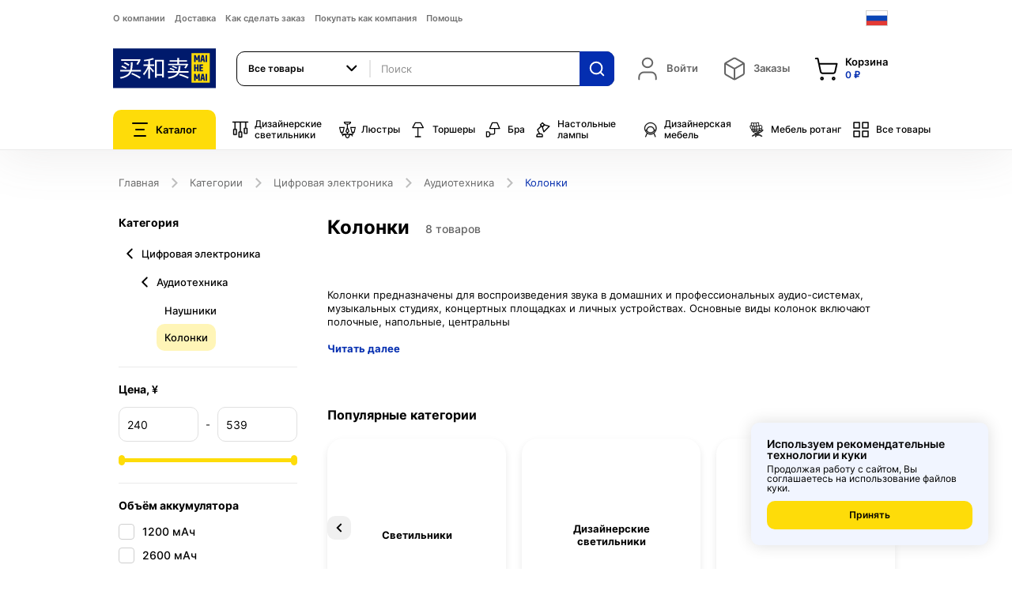

--- FILE ---
content_type: text/html; charset=utf-8
request_url: https://ru.mai-he-mai.com/catalogue/category/tsifrovaia-elektronika/tsifrovaia-elektronika/audiotekhnika/tsifrovaia-elektronika/audiotekhnika/kolonki_653/
body_size: 27049
content:


<!DOCTYPE html>
<!--[if lt IE 7]>      <html lang="ru" class="no-js lt-ie9 lt-ie8 lt-ie7"> <![endif]-->
<!--[if IE 7]>         <html lang="ru" class="no-js lt-ie9 lt-ie8"> <![endif]-->
<!--[if IE 8]>         <html lang="ru" class="no-js lt-ie9"> <![endif]-->
<!--[if gt IE 8]><!-->
<html lang="ru" class="no-js"> <!--<![endif]-->
<head>


    <title>
    
        Колонки | 
     Интернет-магазин MAI HE MAI

    
</title>
    <meta name="baidu-site-verification" content="2ZiEfqOJJq"/>
    <meta http-equiv="content-type" content="text/html; charset=UTF-8"/>
    <meta name="created" content="27th Янв 2026 01:56"/>
    <meta name="description"
          content="
    
        Колонки
    
"/>
    <meta name="keywords"
          content=""/>
    <meta name="viewport" content="width=device-width, initial-scale=1.0, maximum-scale=1"/>
    <meta name="robots" content="NOARCHIVE,NOCACHE"/>
    <!-- jQuery -->
    <script src="//ajax.googleapis.com/ajax/libs/jquery/1.9.1/jquery.min.js"></script>
    <script>window.jQuery || document.write('<script src="/static/oscar/js/jquery/jquery-1.9.1.min.js"><\/script>')</script>
    <!--[if IE]>
		<script src="//cdnjs.cloudflare.com/ajax/libs/html5shiv/r29/html5.min.js"></script>
	<![endif]-->

    
        <link rel="apple-touch-icon" sizes="180x180" href="/static/new/images/favicons/apple-touch-icon.png">
        <link rel="shortcut icon" type="image/png" sizes="32x32" href="/static/new/images/favicons/favicon-32x32.png">
        <link rel="icon" type="image/png" sizes="16x16" href="/static/new/images/favicons/favicon-16x16.png">
        <link rel="manifest" href="/static/new/images/favicons/site.webmanifest">
        <link rel="mask-icon" href="/static/new/images/favicons/safari-pinned-tab.svg" color="#5bbad5">
        <meta name="msapplication-TileColor" content="#001a6c">
        <meta name="theme-color" content="#ffffff">
    

    
    <link rel="canonical" href="https://ru.mai-he-mai.com/catalogue/category/tsifrovaia-elektronika/tsifrovaia-elektronika/audiotekhnika/tsifrovaia-elektronika/audiotekhnika/kolonki_653/">
    

    
    <link rel="stylesheet" href="/static/new/css/magnific-popup.css">
	<link rel="stylesheet" href="/static/new/css/auth.css">
	<link rel="stylesheet" href="/static/new/css/auth-modal.css">
    

    
    
    


    <style>
		@font-face {
			font-display: swap;
			font-family: "Inter";
			src: url(/static/new/fonts/Inter-Regular.woff2) format("woff2"),
			url("/static/new/fonts/Inter-Regular.woff") format("woff");
			font-style: normal;
			font-weight: 400;
		}
		@font-face {
			font-display: swap;
			font-family: "Inter";
			src: url(/static/new/fonts/Inter-Medium.woff2) format("woff2"),
			url("/static/new/fonts/Inter-Medium.woff") format("woff");
			font-style: normal;
			font-weight: 500;
		}
		@font-face {
			font-display: swap;
			font-family: "Inter";
			src: url(/static/new/fonts/Inter-SemiBold.woff2) format("woff2"),
			url("/static/new/fonts/Inter-SemiBold.woff") format("woff");
			font-style: normal;
			font-weight: 600;
		}
		@font-face {
			font-display: swap;
			font-family: "Inter";
			src: url(/static/new/fonts/Inter-Bold.woff2) format("woff2"),
			url("/static/new/fonts/Inter-Bold.woff") format("woff");
			font-style: normal;
			font-weight: 700;
		}
	</style>

	<link rel="stylesheet" href="/static/new/css/slick.css">
	<link rel="stylesheet" href="/static/new/css/select2.min.css">
	<link rel="stylesheet" href="/static/new/css/main.css?v=1.0.24">


    
    <link rel="stylesheet" href="/static/new/css/ion.rangeSlider.css">
    <link rel="stylesheet" href="/static/new/css/magnific-popup.css">
    <link rel="stylesheet" href="/static/new/css/category.css?v=1.0.24">


    

    
        




<!-- Yandex.Metrika counter --> <script type="text/javascript" > (function(m,e,t,r,i,k,a){m[i]=m[i]||function(){(m[i].a=m[i].a||[]).push(arguments)}; m[i].l=1*new Date(); for (var j = 0; j < document.scripts.length; j++) {if (document.scripts[j].src === r) { return; }} k=e.createElement(t),a=e.getElementsByTagName(t)[0],k.async=1,k.src=r,a.parentNode.insertBefore(k,a)}) (window, document, "script", "https://mc.yandex.ru/metrika/tag.js", "ym"); ym(53847115, "init", { clickmap:true, trackLinks:true, accurateTrackBounce:true, webvisor:true, ecommerce:"dataLayer" }); </script> <noscript><div><img src="https://mc.yandex.ru/watch/53847115" style="position:absolute; left:-9999px;" alt="" /></div></noscript> <!-- /Yandex.Metrika counter -->
<!-- Top.Mail.Ru counter -->
<script type="text/javascript">
var _tmr = window._tmr || (window._tmr = []);
_tmr.push({id: "3604843", type: "pageView", start: (new Date()).getTime()});
(function (d, w, id) {
  if (d.getElementById(id)) return;
  var ts = d.createElement("script"); ts.type = "text/javascript"; ts.async = true; ts.id = id;
  ts.src = "https://top-fwz1.mail.ru/js/code.js";
  var f = function () {var s = d.getElementsByTagName("script")[0]; s.parentNode.insertBefore(ts, s);};
  if (w.opera == "[object Opera]") { d.addEventListener("DOMContentLoaded", f, false); } else { f(); }
})(document, window, "tmr-code");
</script>
<noscript><div><img src="https://top-fwz1.mail.ru/counter?id=3604843;js=na" style="position:absolute;left:-9999px;" alt="Top.Mail.Ru" /></div></noscript>
<!-- /Top.Mail.Ru counter -->


    

    <link rel="alternate" href="ru.mai-he-mai.com/catalogue/category/tsifrovaia-elektronika/tsifrovaia-elektronika/audiotekhnika/tsifrovaia-elektronika/audiotekhnika/kolonki_653/" hreflang="ru-ru"/>
    <link rel="alternate" href="ch.mai-he-mai.com/catalogue/category/tsifrovaia-elektronika/tsifrovaia-elektronika/audiotekhnika/tsifrovaia-elektronika/audiotekhnika/kolonki_653/" hreflang="zh-cn"/>

    
        <meta name="yandex-verification" content="7099fefdb867cfd0"/>
    
</head>

<body>	
	<div class="page">
        

    <!--header-->
    
    


<header>
    
    <div class="container">
        <div class="header-top">
            <div class="header-top-content">
                
                <ul class="header-menu">
                    
                    
                    <li><a href="/about/about-mai-he-mai/">О компании</a></li>
                    <li><a href="/delivery-mhm/">Доставка</a></li>
                    <li><a href="/how-order-mhm/">Как сделать заказ</a></li>
                    <li><a href="/how-pay-scope/">Покупать как компания</a></li>
                    <li><a href="/help/">Помощь</a></li>
                </ul>
                <div class="header-close"><img width="38" height="38" src="/static/new/images/close.svg"></div>
            </div>
            <div class="header-overlay"></div>
            <div class="header-buter">
                <span></span><span></span><span></span>
            </div>
            
<a href="/" class="main-logo">
    <img width="152" height="95" src="/static/new/images/logo.svg" title="Интернет-магазин MAI HE MAI" alt="mai-he-mai.com">
</a>

            


<div class="language-block">
    <div class="language-block-toggle">
        
            
        
            
                <img width="28" height="20" class="flag" src="/static/new/images/flag-ru.svg" alt="">
            
        
            
        
    </div>
    <div class="language-block-dropdown">
        <div class="language-list">
            
            <a href="//en.mai-he-mai.com/catalogue/category/tsifrovaia-elektronika/tsifrovaia-elektronika/audiotekhnika/tsifrovaia-elektronika/audiotekhnika/kolonki_653/">
                <span>
                    <img width="28" height="20" src="/static/new/images/flag-en.svg" alt="">
                    <i>English</i>
                </span>
            </a>
            
            <a href="//ru.mai-he-mai.com/catalogue/category/tsifrovaia-elektronika/tsifrovaia-elektronika/audiotekhnika/tsifrovaia-elektronika/audiotekhnika/kolonki_653/">
                <span>
                    <img width="28" height="20" src="/static/new/images/flag-ru.svg" alt="">
                    <i>Russian</i>
                </span>
            </a>
            
            <a href="//ch.mai-he-mai.com/catalogue/category/tsifrovaia-elektronika/tsifrovaia-elektronika/audiotekhnika/tsifrovaia-elektronika/audiotekhnika/kolonki_653/">
                <span>
                    <img width="28" height="20" src="/static/new/images/flag-zh_cn.svg" alt="">
                    <i>Simplified Chinese</i>
                </span>
            </a>
            
        </div>
    </div>
</div>

        </div>
        <div class="header-middle">
            
<a href="/" class="main-logo">
    <img width="152" height="95" src="/static/new/images/logo.svg" title="Интернет-магазин MAI HE MAI" alt="mai-he-mai.com">
</a>

            



<form action="/catalogue/" class="header-search-outer">
    <div class="search-select-block">
        <select class="search-select" name="category">
            
            <option value="all" selected="">Все товары</option>
            
                
            <option value="2600">Светильники</option>
                
            <option value="2599">Дизайнерские светильники</option>
                
            <option value="2729">Люстры</option>
                
            <option value="2595">Торшеры</option>
                
            <option value="2594">Бра</option>
                
            <option value="2596">Настольные лампы</option>
                
            <option value="2597">Дизайнерская мебель</option>
                
            <option value="51">Автомобили и аксессуары</option>
                
            <option value="2598">Мебель ротанг</option>
                
            <option value="43">Хозяйственные товары</option>
                
            <option value="36">Бытовая техника</option>
                
            <option value="2472">Товары для красоты</option>
                
            <option value="40">Спортивные товары</option>
                
            <option value="37">Мебель для дома и офиса</option>
                
            <option value="35">Цифровая электроника</option>
                
            <option value="2593">Освещение</option>
                
            
        </select>
    </div>
    <div class="input-block">
        <input value="" type="text" name="q" class="form-control" placeholder="Поиск">
    </div>
    <button type="submit"><img width="22" height="22" src="/static/new/images/search.svg" alt=""></button>
    <div class="header-search-dropdown">
        <div class="header-search-content">
            <div class="header-search-list">
            </div>
        </div>
    </div>
</form>
            <div class="header-information">
                <!-- Профиль -->
                

<div class="header-information-block">
    
        <a href="#AuthModal" class="header-information-link empty popup-open" data-effect="mfp-zoom-in" id="login_link">
            <img class="icon" width="32" height="32" src="/static/new/images/user.svg">
            <div>
                <div class="type">Войти</div>
            </div>
        </a>
    
</div>

                <!-- //Профиль -->
                <!-- Заказы и Корзина -->
                



<div class="header-information-block">
    
    <div class="header-information-block">
        <a class="header-information-link empty">
            <img class="icon" width="32" height="32" src="/static/new/images/order-box.svg">
            <div>
                <div class="type">Заказы</div>
            </div>
        </a>
    </div>
    
</div>
<!-- Корзина -->
<div class="header-information-block" data-basket-block>
    <a href="/basket/" class="header-information-link">
        <img class="icon" width="32" height="32" src="/static/new/images/shopping-bag.svg">
        <div>
            <div class="type">Корзина</div>
            <div class="value">
        0 ₽
        </div>
        </div>
    </a>
    





<div class="header-information-dropdown cart-dropdown">
    <div class="cart-dropdown-content">
        
            <div>Ваша корзина пуста</div>
        
    </div>
</div>
</div>
<!-- //Корзина -->
                <!-- //Заказы и Корзина -->
                
            </div>
        </div>
        <div class="header-bottom">
            <!-- Каталог -->
            







<div class="header-catalog">
    <div class="header-catalog-toggle">
        <img width="20" height="18" src="/static/new/images/catalog.svg" alt="">
        Каталог
    </div>
    <div class="header-catalog-dropdown">
        <div class="header-catalog-content">
            <div class="header-catalog-close">
                <img width="38" height="38" src="/static/new/images/close.svg" alt="">
            </div>
            <ul class="header-catalog-list">
                
                <li>
                    <a href="/catalogue/" class="no-subcatalog">
                        <div class="icon">
                            <img width="24" height="24" src="/static/new/images/catalog/items-all.svg" alt="Mai-he-mai">
                        </div>
                        <span>Все товары</span>
                    </a>
                </li>

                
                    
                        
                <li class="top-border">
                        
                    <a href="/catalogue/category/dizainerskie-svetilniki_2599/" class="no-subcatalog">
                        <div class="icon">
                        
                            <img width="22" height="22" src="/media/categories/lamp-design_alnaEHH.svg" alt="Дизайнерские светильники">
                        
                        </div>
                        <span>Дизайнерские светильники</span>
                    </a>
                </li>
                    
                        
                <li>
                        
                    <a href="/catalogue/category/liustry_2729/" class="no-subcatalog">
                        <div class="icon">
                        
                            <img width="22" height="22" src="/media/categories/Capa_1.svg" alt="Люстры">
                        
                        </div>
                        <span>Люстры</span>
                    </a>
                </li>
                    
                        
                <li>
                        
                    <a href="/catalogue/category/torshery_2595/" class="no-subcatalog">
                        <div class="icon">
                        
                            <img width="22" height="22" src="/media/categories/lamp-floor.svg" alt="Торшеры">
                        
                        </div>
                        <span>Торшеры</span>
                    </a>
                </li>
                    
                        
                <li>
                        
                    <a href="/catalogue/category/bra_2594/" class="no-subcatalog">
                        <div class="icon">
                        
                            <img width="22" height="22" src="/media/categories/lamp-wall-up.svg" alt="Бра">
                        
                        </div>
                        <span>Бра</span>
                    </a>
                </li>
                    
                        
                <li>
                        
                    <a href="/catalogue/category/nastolnye-lampy_2596/" class="no-subcatalog">
                        <div class="icon">
                        
                            <img width="22" height="22" src="/media/categories/lamp-desk.svg" alt="Настольные лампы">
                        
                        </div>
                        <span>Настольные лампы</span>
                    </a>
                </li>
                    
                        
                <li>
                        
                    <a href="/catalogue/category/dizainerskaia-mebel_2597/" class="no-subcatalog">
                        <div class="icon">
                        
                            <img width="22" height="22" src="/media/categories/furniture-design.svg" alt="Дизайнерская мебель">
                        
                        </div>
                        <span>Дизайнерская мебель</span>
                    </a>
                </li>
                    
                        
                <li>
                        
                    <a href="/catalogue/category/mebel-iz-rotanga_2598/" class="no-subcatalog">
                        <div class="icon">
                        
                            <img width="22" height="22" src="/media/categories/furniture-rattan.svg" alt="Мебель ротанг">
                        
                        </div>
                        <span>Мебель ротанг</span>
                    </a>
                </li>
                    
                        
                <li class="top-border">
                        
                    <a href="/catalogue/category/svetilniki_2600/" data-subcatalog="#subcatalog2600">
                        <div class="icon">
                        
                            <img width="22" height="22" src="/media/categories/lamp-design_alnaEHH_RaecegY.svg" alt="Светильники">
                        
                        </div>
                        <span>Светильники</span>
                    </a>
                </li>
                    
                        
                <li>
                        
                    <a href="/catalogue/category/avtomobili-i-aksessuary_51/" data-subcatalog="#subcatalog51">
                        <div class="icon">
                        
                            <img width="22" height="22" src="/media/categories/car.svg" alt="Автомобили и аксессуары">
                        
                        </div>
                        <span>Автомобили и аксессуары</span>
                    </a>
                </li>
                    
                        
                <li>
                        
                    <a href="/catalogue/category/khoziaistvennye-tovary_43/" data-subcatalog="#subcatalog43">
                        <div class="icon">
                        
                            <img width="22" height="22" src="/media/categories/hammer.svg" alt="Хозяйственные товары">
                        
                        </div>
                        <span>Хозяйственные товары</span>
                    </a>
                </li>
                    
                        
                <li>
                        
                    <a href="/catalogue/category/bytovaia-tekhnika_36/" data-subcatalog="#subcatalog36">
                        <div class="icon">
                        
                            <img width="22" height="22" src="/media/categories/refrigerator.svg" alt="Бытовая техника">
                        
                        </div>
                        <span>Бытовая техника</span>
                    </a>
                </li>
                    
                        
                <li>
                        
                    <a href="/catalogue/category/tovary-dlia-krasoty_2472/" data-subcatalog="#subcatalog2472">
                        <div class="icon">
                        
                            <img width="22" height="22" src="/media/categories/shampoo.svg" alt="Товары для красоты">
                        
                        </div>
                        <span>Товары для красоты</span>
                    </a>
                </li>
                    
                        
                <li>
                        
                    <a href="/catalogue/category/sportivnye-tovary_40/" data-subcatalog="#subcatalog40">
                        <div class="icon">
                        
                            <img width="22" height="22" src="/media/categories/bike.svg" alt="Спортивные товары">
                        
                        </div>
                        <span>Спортивные товары</span>
                    </a>
                </li>
                    
                        
                <li>
                        
                    <a href="/catalogue/category/mebel-dlia-doma-i-ofisa_37/" data-subcatalog="#subcatalog37">
                        <div class="icon">
                        
                            <img width="22" height="22" src="/media/categories/sofa.svg" alt="Мебель для дома и офиса">
                        
                        </div>
                        <span>Мебель для дома и офиса</span>
                    </a>
                </li>
                    
                        
                <li>
                        
                    <a href="/catalogue/category/tsifrovaia-elektronika_35/" data-subcatalog="#subcatalog35">
                        <div class="icon">
                        
                            <img width="22" height="22" src="/media/categories/headphones.svg" alt="Цифровая электроника">
                        
                        </div>
                        <span>Цифровая электроника</span>
                    </a>
                </li>
                    
                        
                <li>
                        
                    <a href="/catalogue/category/osveshchenie-dlia-doma_2593/" data-subcatalog="#subcatalog2593">
                        <div class="icon">
                        
                            <img width="22" height="22" src="/media/categories/lamp-design.svg" alt="Освещение">
                        
                        </div>
                        <span>Освещение</span>
                    </a>
                </li>
                    
                

                
                <li class="top-border">
                    <a href="/offers/" class="no-subcatalog">
                        <div class="icon"><img width="24" height="24" src="/static/new/images/catalog/flame.svg" alt=""></div>
                        <span>Предложения</span>
                    </a>
                </li>
                
            </ul>
            
                
                    
                
                    
                
                    
                
                    
                
                    
                
                    
                
                    
                
                    
            <div id="subcatalog2600" class="header-subcatalog">
                <ul class="header-subcatalog-list">
                    <li>
                        <a href="/catalogue/category/svetilniki_2600/" class="main-link">Светильники</a>
                    </li>
                    
                    <li>
                        <a href="/catalogue/category/svetilniki/trekovye-svetilniki_2627/">Трековые светильники</a>
                    </li>
                    
                    <li>
                        <a href="/catalogue/category/svetilniki/landshaftnye-svetilniki_2613/">Ландшафтные светильники</a>
                    </li>
                    
                    <li>
                        <a href="/catalogue/category/svetilniki/komplektuiushchie_2612/">Комплектующие к светильникам</a>
                    </li>
                    
                    <li>
                        <a href="/catalogue/category/svetilniki/retro-lampy_2610/">Ретро лампы</a>
                    </li>
                    
                    <li>
                        <a href="/catalogue/category/svetilniki/tekhnicheskii-svet_2609/">Технический свет</a>
                    </li>
                    
                    <li>
                        <a href="/catalogue/category/svetilniki/dlia-barov-kafe-i-restoranov_2608/">Светильники для баров, кафе и ресторанов</a>
                    </li>
                    
                    <li>
                        <a href="/catalogue/category/svetilniki/torshery_2606/">Торшеры</a>
                    </li>
                    
                    <li>
                        <a href="/catalogue/category/svetilniki/nastolnye-lampy_2605/">Настольные лампы</a>
                    </li>
                    
                    <li>
                        <a href="/catalogue/category/svetilniki/bra_2604/">Бра</a>
                    </li>
                    
                    <li>
                        <a href="/catalogue/category/svetilniki/potolochnye-svetilniki_2603/">Потолочные светильники</a>
                    </li>
                    
                    <li>
                        <a href="/catalogue/category/svetilniki/liustry_2602/">Люстры</a>
                    </li>
                    
                    <li>
                        <a href="/catalogue/category/svetilniki/podvesnye_2601/">Подвесные светильники</a>
                    </li>
                    
                </ul>
            </div>       
                    
                
                    
            <div id="subcatalog51" class="header-subcatalog">
                <ul class="header-subcatalog-list">
                    <li>
                        <a href="/catalogue/category/avtomobili-i-aksessuary_51/" class="main-link">Автомобили и аксессуары</a>
                    </li>
                    
                    <li>
                        <a href="/catalogue/category/avtomobili-i-aksessuary/kitaiskie-zapchasti-dlia-avtomobilei_2730/">Китайские запчасти для автомобилей</a>
                    </li>
                    
                    <li>
                        <a href="/catalogue/category/avtomobili-i-aksessuary/sigvei_2533/">Сигвеи</a>
                    </li>
                    
                    <li>
                        <a href="/catalogue/category/avtomobili-i-aksessuary/elektromobili_2521/">Электромобили</a>
                    </li>
                    
                    <li>
                        <a href="/catalogue/category/avtomobili-i-aksessuary/elektroskeitbordy_2522/">Электроскейтборды</a>
                    </li>
                    
                    <li>
                        <a href="/catalogue/category/avtomobili-i-aksessuary/zariadnye-stantsii-dlia-elektromobilei_2520/">Зарядные станции для электромобилей</a>
                    </li>
                    
                    <li>
                        <a href="/catalogue/category/avtomobili-i-aksessuary/elektrosamokaty_2519/">Электросамокаты</a>
                    </li>
                    
                    <li>
                        <a href="/catalogue/category/avtomobili-i-aksessuary/elektrokvadrotsikly_2518/">Электроквадроциклы</a>
                    </li>
                    
                    <li>
                        <a href="/catalogue/category/avtomobili-i-aksessuary/elektrovelosipedy_2517/">Электровелосипеды</a>
                    </li>
                    
                    <li>
                        <a href="/catalogue/category/avtomobili-i-aksessuary/motorikshi_2509/">Моторикши</a>
                    </li>
                    
                    <li>
                        <a href="/catalogue/category/avtomobili-i-aksessuary/velorikshi_2508/">Велорикши</a>
                    </li>
                    
                    <li>
                        <a href="/catalogue/category/avtomobili-i-aksessuary/avtomobili-i-aksessuary/mototsikly_333/">Мотоциклы</a>
                    </li>
                    
                    <li>
                        <a href="/catalogue/category/avtomobili-i-aksessuary/elektromototsikl_2480/">Электромотоцикл</a>
                    </li>
                    
                </ul>
            </div>       
                    
                
                    
            <div id="subcatalog43" class="header-subcatalog">
                <ul class="header-subcatalog-list">
                    <li>
                        <a href="/catalogue/category/khoziaistvennye-tovary_43/" class="main-link">Хозяйственные товары</a>
                    </li>
                    
                    <li>
                        <a href="/catalogue/category/khoziaistvennye-tovary/khoziaistvennye-tovary/bytovaia-khimiia_238/">Бытовая химия</a>
                    </li>
                    
                </ul>
            </div>       
                    
                
                    
            <div id="subcatalog36" class="header-subcatalog">
                <ul class="header-subcatalog-list">
                    <li>
                        <a href="/catalogue/category/bytovaia-tekhnika_36/" class="main-link">Бытовая техника</a>
                    </li>
                    
                    <li>
                        <a href="/catalogue/category/bytovaia-tekhnika/bytovaia-tekhnika/stiralnye-mashiny_108/">Стиральные машины</a>
                    </li>
                    
                    <li>
                        <a href="/catalogue/category/bytovaia-tekhnika/bytovaia-tekhnika/klimaticheskaia-tekhnika_132/">Климатическая техника</a>
                    </li>
                    
                    <li>
                        <a href="/catalogue/category/bytovaia-tekhnika/bytovaia-tekhnika/vodoochistiteli_117/">Водоочистители</a>
                    </li>
                    
                </ul>
            </div>       
                    
                
                    
            <div id="subcatalog2472" class="header-subcatalog">
                <ul class="header-subcatalog-list">
                    <li>
                        <a href="/catalogue/category/tovary-dlia-krasoty_2472/" class="main-link">Товары для красоты</a>
                    </li>
                    
                    <li>
                        <a href="/catalogue/category/tovary-dlia-krasoty/balzamy-dlia-volos_2516/">Бальзамы для волос</a>
                    </li>
                    
                    <li>
                        <a href="/catalogue/category/tovary-dlia-krasoty/ukhod-za-kozhei-nog_2515/">Уход за кожей ног</a>
                    </li>
                    
                    <li>
                        <a href="/catalogue/category/tovary-dlia-krasoty/zubnye-shchetki_2514/">Уход за полостью рта</a>
                    </li>
                    
                    <li>
                        <a href="/catalogue/category/tovary-dlia-krasoty/ukhod-za-kozhei-ruk_2513/">Уход за кожей рук</a>
                    </li>
                    
                    <li>
                        <a href="/catalogue/category/tovary-dlia-krasoty/efirnye-masla_2512/">Эфирные масла</a>
                    </li>
                    
                    <li>
                        <a href="/catalogue/category/tovary-dlia-krasoty/kraska-dlia-volos_2511/">Краска для волос</a>
                    </li>
                    
                    <li>
                        <a href="/catalogue/category/tovary-dlia-krasoty/zhidkoe-mylo_2510/">Жидкое мыло</a>
                    </li>
                    
                    <li>
                        <a href="/catalogue/category/tovary-dlia-krasoty/ukhod-za-gubami_2507/">Уход за губами</a>
                    </li>
                    
                    <li>
                        <a href="/catalogue/category/tovary-dlia-krasoty/sredstva-dlia-ukladki-volos_2506/">Средства для укладки волос</a>
                    </li>
                    
                    <li>
                        <a href="/catalogue/category/tovary-dlia-krasoty/aksessuary_2505/">Аксессуары</a>
                    </li>
                    
                    <li>
                        <a href="/catalogue/category/tovary-dlia-krasoty/lechebnaia-kosmetika_2504/">Лечебная косметика</a>
                    </li>
                    
                    <li>
                        <a href="/catalogue/category/tovary-dlia-krasoty/loson-dlia-volos_2502/">Лосьон для волос</a>
                    </li>
                    
                    <li>
                        <a href="/catalogue/category/tovary-dlia-krasoty/dekorativnaia-kosmetika_2501/">Декоративная косметика</a>
                    </li>
                    
                    <li>
                        <a href="/catalogue/category/tovary-dlia-krasoty/gel-dlia-dusha_2489/">Уход за телом</a>
                    </li>
                    
                    <li>
                        <a href="/catalogue/category/tovary-dlia-krasoty/podarochnyi-nabor_2488/">Подарочный набор</a>
                    </li>
                    
                    <li>
                        <a href="/catalogue/category/tovary-dlia-krasoty/essentsiia_2487/">Эссенция</a>
                    </li>
                    
                    <li>
                        <a href="/catalogue/category/tovary-dlia-krasoty/ukhod-za-kozhei-vokrug-glaz_2486/">Уход за кожей вокруг глаз</a>
                    </li>
                    
                    <li>
                        <a href="/catalogue/category/tovary-dlia-krasoty/sredstva-dlia-ochishcheniia-litsa_2481/">Средства для очищения лица</a>
                    </li>
                    
                    <li>
                        <a href="/catalogue/category/tovary-dlia-krasoty/maski-dlia-litsa_2479/">Маски для лица</a>
                    </li>
                    
                    <li>
                        <a href="/catalogue/category/tovary-dlia-krasoty/uvlazhnenie-i-pitanie-kozhi-litsa_2478/">Увлажнение и питание кожи лица</a>
                    </li>
                    
                    <li>
                        <a href="/catalogue/category/tovary-dlia-krasoty/shampuni-dlia-volos_2477/">Шампуни для волос</a>
                    </li>
                    
                    <li>
                        <a href="/catalogue/category/tovary-dlia-krasoty/maski-i-syvorotki-dlia-volos_2476/">Маски и сыворотки для волос</a>
                    </li>
                    
                    <li>
                        <a href="/catalogue/category/tovary-dlia-krasoty/zhenskaia-parfiumeriia_2475/">Женская парфюмерия</a>
                    </li>
                    
                </ul>
            </div>       
                    
                
                    
            <div id="subcatalog40" class="header-subcatalog">
                <ul class="header-subcatalog-list">
                    <li>
                        <a href="/catalogue/category/sportivnye-tovary_40/" class="main-link">Спортивные товары</a>
                    </li>
                    
                    <li>
                        <a href="/catalogue/category/sportivnye-tovary/vesy-napolnye_2546/">Весы напольные</a>
                    </li>
                    
                    <li>
                        <a href="/catalogue/category/sportivnye-tovary/sportivnye-tovary/velosport_872/">Велоспорт</a>
                    </li>
                    
                </ul>
            </div>       
                    
                
                    
            <div id="subcatalog37" class="header-subcatalog">
                <ul class="header-subcatalog-list">
                    <li>
                        <a href="/catalogue/category/mebel-dlia-doma-i-ofisa_37/" class="main-link">Мебель для дома и офиса</a>
                    </li>
                    
                    <li>
                        <a href="/catalogue/category/mebel-dlia-doma-i-ofisa/obedennye-stulia_2742/">Обеденные стулья</a>
                    </li>
                    
                    <li>
                        <a href="/catalogue/category/mebel-dlia-doma-i-ofisa/obedennye-komplekty_2741/">Обеденные комплекты</a>
                    </li>
                    
                    <li>
                        <a href="/catalogue/category/mebel-dlia-doma-i-ofisa/predmety-interera_2738/">Предметы интерьера</a>
                    </li>
                    
                    <li>
                        <a href="/catalogue/category/mebel-dlia-doma-i-ofisa/sadovye-obedennye-komplekty_2532/">Садовые обеденные комплекты</a>
                    </li>
                    
                    <li>
                        <a href="/catalogue/category/mebel-dlia-doma-i-ofisa/sadovye-stulia_2531/">Садовые стулья</a>
                    </li>
                    
                    <li>
                        <a href="/catalogue/category/mebel-dlia-doma-i-ofisa/podvesnye-kresla_2530/">Подвесные кресла</a>
                    </li>
                    
                    <li>
                        <a href="/catalogue/category/mebel-dlia-doma-i-ofisa/sadovye-kresla_2529/">Садовые кресла</a>
                    </li>
                    
                    <li>
                        <a href="/catalogue/category/mebel-dlia-doma-i-ofisa/sad-i-dacha_2523/">Мебель для сада и дачи</a>
                    </li>
                    
                    <li>
                        <a href="/catalogue/category/mebel-dlia-doma-i-ofisa/mebel-dlia-doma-i-ofisa/mebel-dlia-doma_142/">Мебель для дома</a>
                    </li>
                    
                    <li>
                        <a href="/catalogue/category/mebel-dlia-doma-i-ofisa/mebel-dlia-doma-i-ofisa/osveshchenie-dlia-doma_891/">Освещение для дома</a>
                    </li>
                    
                    <li>
                        <a href="/catalogue/category/mebel-dlia-doma-i-ofisa/mebel-dlia-doma-i-ofisa/gostinichnaia-mebel_144/">Гостиничная мебель</a>
                    </li>
                    
                </ul>
            </div>       
                    
                
                    
            <div id="subcatalog35" class="header-subcatalog">
                <ul class="header-subcatalog-list">
                    <li>
                        <a href="/catalogue/category/tsifrovaia-elektronika_35/" class="main-link">Цифровая электроника</a>
                    </li>
                    
                    <li>
                        <a href="/catalogue/category/tsifrovaia-elektronika/elektronnye-komponenty_2540/">Электронные компоненты</a>
                    </li>
                    
                    <li>
                        <a href="/catalogue/category/tsifrovaia-elektronika/tsifrovaia-elektronika/kompiutery-i-komplektuiushchie_94/">Компьютеры и комплектующие</a>
                    </li>
                    
                    <li>
                        <a href="/catalogue/category/tsifrovaia-elektronika/tsifrovaia-elektronika/sotovye-telefony_92/">Сотовые телефоны</a>
                    </li>
                    
                    <li>
                        <a href="/catalogue/category/tsifrovaia-elektronika/tsifrovaia-elektronika/foto-i-videokamery_93/">Фото и видеокамеры</a>
                    </li>
                    
                    <li>
                        <a href="/catalogue/category/tsifrovaia-elektronika/tsifrovaia-elektronika/audiotekhnika_95/">Аудиотехника</a>
                    </li>
                    
                    <li>
                        <a href="/catalogue/category/tsifrovaia-elektronika/tsifrovaia-elektronika/televizory-i-videotekhnika_96/">Телевизоры и видеотехника</a>
                    </li>
                    
                    <li>
                        <a href="/catalogue/category/tsifrovaia-elektronika/tsifrovaia-elektronika/setevoe-oborudovanie_104/">Сетевое оборудование</a>
                    </li>
                    
                    <li>
                        <a href="/catalogue/category/tsifrovaia-elektronika/gadzhety_2543/">Электронные Гаджеты</a>
                    </li>
                    
                    <li>
                        <a href="/catalogue/category/tsifrovaia-elektronika/tsifrovaia-elektronika/ofisnaia-tekhnika-i-periferiia_101/">Офисная техника и периферия</a>
                    </li>
                    
                </ul>
            </div>       
                    
                
                    
            <div id="subcatalog2593" class="header-subcatalog">
                <ul class="header-subcatalog-list">
                    <li>
                        <a href="/catalogue/category/osveshchenie-dlia-doma_2593/" class="main-link">Освещение</a>
                    </li>
                    
                    <li>
                        <a href="/catalogue/category/osveshchenie-dlia-doma/svetilniki-v-detskuiu_2707/">Светильники в детскую</a>
                    </li>
                    
                    <li>
                        <a href="/catalogue/category/osveshchenie-dlia-doma/nastolnye-lampy_2703/">Настольные лампы</a>
                    </li>
                    
                    <li>
                        <a href="/catalogue/category/osveshchenie-dlia-doma/torshery_2698/">Дизайнерские торшеры</a>
                    </li>
                    
                    <li>
                        <a href="/catalogue/category/osveshchenie-dlia-doma/liustry_2662/">Дизайнерские люстры</a>
                    </li>
                    
                    <li>
                        <a href="/catalogue/category/osveshchenie-dlia-doma/osveshchenie-dizainerskie_2654/">Дизайнерское освещение</a>
                    </li>
                    
                    <li>
                        <a href="/catalogue/category/osveshchenie-dlia-doma/svetilniki_2628/">Светильники</a>
                    </li>
                    
                </ul>
            </div>       
                    
                
            
            
            
        </div>
        <div class="header-subcatalog-mobile">
            <div class="header-subcatalog-return">
                <img width="22" height="22" src="/static/new/images/chevron-left.svg" alt="">
                Назад
            </div>
            <div class="header-catalog-close"><img width="38" height="38" src="/static/new/images/close.svg" alt=""></div>
        </div>
    </div>
</div>

<div class="header-catalog-favorites">
    
    
        
    <a href="/catalogue/category/dizainerskie-svetilniki_2599/">
        
        <img width="22" height="22" src="/media/categories/lamp-design_alnaEHH.svg" alt="Дизайнерские светильники">
        
        Дизайнерские светильники
    </a>
        
    <a href="/catalogue/category/liustry_2729/">
        
        <img width="22" height="22" src="/media/categories/Capa_1.svg" alt="Люстры">
        
        Люстры
    </a>
        
    <a href="/catalogue/category/torshery_2595/">
        
        <img width="22" height="22" src="/media/categories/lamp-floor.svg" alt="Торшеры">
        
        Торшеры
    </a>
        
    <a href="/catalogue/category/bra_2594/">
        
        <img width="22" height="22" src="/media/categories/lamp-wall-up.svg" alt="Бра">
        
        Бра
    </a>
        
    <a href="/catalogue/category/nastolnye-lampy_2596/">
        
        <img width="22" height="22" src="/media/categories/lamp-desk.svg" alt="Настольные лампы">
        
        Настольные лампы
    </a>
        
    <a href="/catalogue/category/dizainerskaia-mebel_2597/">
        
        <img width="22" height="22" src="/media/categories/furniture-design.svg" alt="Дизайнерская мебель">
        
        Дизайнерская мебель
    </a>
        
    <a href="/catalogue/category/mebel-iz-rotanga_2598/">
        
        <img width="22" height="22" src="/media/categories/furniture-rattan.svg" alt="Мебель ротанг">
        
        Мебель ротанг
    </a>
        
    
    <a href="/catalogue/">
        <img width="24" height="24" src="/static/new/images/catalog/items-all.svg" alt="Все товары">
        Все товары
    </a>
</div>
            <!-- //Каталог -->
        </div>
    </div>

    <!-- mobile-bottom -->
    <div class="mobile-bottom">
        <div class="mobile-catalog-toggle">
            <img width="20" height="18" src="/static/new/images/catalog.svg">
            Каталог
        </div>
        <div class="mobile-bottom-menu">
            <a href="/">
                <div class="icon">
                    <img width="28" height="28" src="/static/new/images/home.svg">
                </div>
                <span>Главная</span>
            </a>
            
            <a href="#AuthModal" class="popup-open" data-effect="mfp-zoom-in">
                <div class="icon">
                    <img width="28" height="28" src="/static/new/images/user.svg" class="icon">
                </div>
                <span>Войти</span>
            </a>
            <a href="#AuthModal" class="popup-open" data-effect="mfp-zoom-in">
                <div class="icon">
                    <img width="28" height="28" src="/static/new/images/order-box.svg" class="icon">
                </div>
                <span>Заказы</span>
            </a>
            
            <a href="/basket/">
                <div class="icon">
                    <img width="28" height="28" src="/static/new/images/shopping-bag.svg" class="icon">
                </div>
                
                <span>Корзина</span>
                
            </a>
        </div>
    </div>
    <!-- // mobile-bottom -->

</header>
    
    <!--Модалка списка-->
    <div id="AuthModal" class="popup-modal mfp-hide mfp-with-anim"> 
        <div class="popup-content">
            <form action="/chat/login-new/" method="post" class="login-form enter-form simple-form">
                <div class="form-qr" style="display: none;max-width: 224px;margin: auto;">
                    <div id="qr"></div>
                    <br>
                    <br>
                    <a href="#" toggle-qr class="btn darkblue-btn"><span>Назад</span></a>
                </div>
                <div class="form-body">
                    <input type="hidden" name="csrfmiddlewaretoken" value="LLVX6WhLMAm2xNJBum6XAmP0AmAJ77XM76RmXHHQ7n7dPAyVIBSokG2LfwF6GxMJ">
                    <a href="#qr-code" id="qr-code">
                        <img src="/static/new/images/qr-code.svg">
                    </a>
                    <div class="form-title">Вход/Регистрация</div>
                    <div class="form-note">Для <span>входа или регистрации</span> просто введите email ниже, мы отправим вам код подтверждения после чего вы сможете продолжить покупки</div>
                    
                    <div class="input-block">
                        <div class="custom-input-label">Email</div>
                        <input type="email" name="email" maxlength="320" class="custom-input" required="" id="id_email">
                    </div>
                    <div class="input-block input-block-code" style="display:none">
                        <div class="custom-input-label">Код подтверждения</div>
                        <input type="text" name="code" maxlength="254" class="custom-input">
                        <div class="send-repeat-code">
                            <font>Отправить еще раз через <span id="timer">60 сек</span></font>
                            <button class="resendButton" type="button" style="display:none">Отправить еще раз</button>
                        </div>
                    </div>
                    <input type="hidden" name="login_submit" value="Log In">
                    <button type="submit" class="btn darkblue-btn"><span>Войти</span></button>
                    <div class="form-agreement">Нажимая Войти, вы принимаете правила на платформе MAI HE MAI. <a href="/rules/">Условия использования</a> и <a href="/privacy/">Правила конфиденциальности</a>.</div>
                </div>
            </form>
            <button class="mfp-close" type="button"><img width="34" height="34" src="/static/new/images/close.svg"></button>
        </div>
    </div>
    <script src="/static/new/js/qrcode.min.js"></script>
    <script>
        document.addEventListener("DOMContentLoaded", function() {
            var resendButton = $('.resendButton');
            // Функция обратного отсчёта
            function startCountdownNew() {
                textElement.fadeIn(0);
                resendButton.fadeOut(0);
                interval = setInterval(() => {
                    countdown--;
                    timerElement.text(countdown + " сек");
                    if (countdown <= 0) {
                        clearInterval(interval);
                        textElement.fadeOut(0);
                        resendButton.fadeIn(0);
                        countdown = 60;
                    }
                }, 1000);
            }
            $(document).on('click', '.resendButton', function(e) {
                e.preventDefault();
                inputCode.attr('required', false);
                inputCode.val('');
                customActive();
                $('.login-form').submit();
            });
            $(document).on('submit', '.login-form', function(e) {
                e.preventDefault();
                var submitButton = $('.login-form [type="submit"]');
                submitButton.addClass('loading').attr('disabled', true);
                $.ajax({
                    type: 'POST',
                    url: '/chat/login-new/',
                    data: $('.login-form').serialize(),
                    success: function(data) {
                        
                        submitButton.removeClass('loading').attr('disabled', false);
                        if (data.success && data.action == 'send_code') {
                            blockCode.fadeIn(0);
                            inputCode.attr('required', true).focus();
                            startCountdownNew();
                        } else if (data.success && data.action == 'login') {
                            $('.login-form').hide();
                            window.location.href = window.location.href;
                            
                        } else if (data.password) {
                            
                        } else if (data.invalid) {
                            $('.form-note').after('<div class="error-note">'+data.invalid+'</div>');
                        } else if (data.error) {
                            inputCode.after('<div class="input-error-note">'+data.error+'</div>');
                            submitButton.attr('disabled', true);
                        }
                    },
                    error: function(xhr, status, error) {
                        console.log('Произошла ошибка:', error);
                        console.log(xhr, status);
                    }
                })
                if (typeof ym !== 'undefined') ym(53847115,'reachGoal','login');
            });
            $(document).on('click', '#qr-code, [toggle-qr]', function(e) {
                e.preventDefault();
                if ($(this).is('#qr-code')) {
                    $.ajax({
                        url: '/accounts/login/?rid_json=true',
                        success: function(response) {
                            const rid = response.rid;
                            const qrData = response.qr_text;
                            $('#qr').html('');
                            // Генерация QR
                            new QRCode(document.getElementById('qr'), {
                                text: qrData,
                                width: 224,
                                height: 224,
                                correctLevel: QRCode.CorrectLevel.M
                            });

                            // Инициализация WebSocket
                            const wsScheme = location.protocol === 'https:' ? 'wss' : 'ws';
                            const ws = new WebSocket(`${wsScheme}://${location.host}/ws-qr/${encodeURIComponent(rid)}/`);

                            ws.onmessage = async (e) => {
                                const data = JSON.parse(e.data);
                                if (data.type !== 'qr_status') return;

                                if (data.status === 'approved' && data.browser_token) {
                                    const form = new FormData();
                                    const csrf = $('[name="csrfmiddlewaretoken"]').val();
                                    form.append('csrfmiddlewaretoken', csrf);
                                    form.append('rid', rid);
                                    form.append('t', data.browser_token);

                                    const res = await fetch('/mobileapp/qr-login/finalize/', {
                                        method: 'POST',
                                        body: form,
                                        credentials: 'include'
                                    });

                                    if (res.ok) {
                                        window.location.reload();
                                    } else {
                                        alert('Ошибка входа');
                                    }
                                } else if (data.status === 'expired') {
                                    alert('QR истёк, обновите страницу.');
                                }
                            };

                            ws.onclose = () => {
                                console.warn('Соединение с сервером потеряно.');
                            };
                        }
                    })
                }
                $('#AuthModal form > .form-qr, #AuthModal form > .form-body').fadeToggle(0);
            })
        });
    </script>
    
    
    <!--//header-->

    <!--main-content-->
    <main class="main-content">
        <div class="container">

            

            
            




    <div class="breadcrumbs-outer">
        <ul class="breadcrumbs">
            <li><a href="/">Главная</a></li>
            <li><a href="/catalogue/">Категории</a></li>
            
            <li>
                <a href="/catalogue/category/tsifrovaia-elektronika_35/">Цифровая электроника</a>
            </li>
            
            <li>
                <a href="/catalogue/category/tsifrovaia-elektronika/tsifrovaia-elektronika/audiotekhnika_95/">Аудиотехника</a>
            </li>
            
            <li><span>Колонки</span></li>
        </ul>
    </div>

<!-- lk-section -->
<section class="simple-section">
    <div class="lk-outer">

        
        <div id="promotions_left">
            
        </div>

        

        <div class="lk-content">
            
    <h1></h1>










            



<div id="messages">





                







                    














</div>


            <div id="promotions">
                
            </div>

            


    <!-- category-section -->
    <section class="simple-section">
        <div class="category-catalog clearfix">

            
            
            <!-- category-aside -->
            <div class="category-aside sticky-block">
                <div class="category-catalog-info">
                    <h4>Категория</h4>
                    <ul class="category-catalog-list">
                    
                        <li>
                            <a href="/catalogue/category/tsifrovaia-elektronika_35/" class="back-link">Цифровая электроника</a>
                            <ul>
                    
                        <li>
                            
                            <a href="/catalogue/category/tsifrovaia-elektronika/tsifrovaia-elektronika/audiotekhnika_95/" class="back-link">
                                Аудиотехника
                            </a>
                            
                            <ul>
                            
                                
                                <li>
                                    <a href="/catalogue/category/tsifrovaia-elektronika/tsifrovaia-elektronika/audiotekhnika/tsifrovaia-elektronika/audiotekhnika/naushniki_656/" >
                                        Наушники
                                    </a>
                                </li>
                                
                                <li>
                                    <a href="/catalogue/category/tsifrovaia-elektronika/tsifrovaia-elektronika/audiotekhnika/tsifrovaia-elektronika/audiotekhnika/kolonki_653/" class="active-page">
                                        Колонки
                                    </a>
                                </li>
                                
                            
                            </ul>
                        </li>
                    
                            </ul>
                        </li>
                    
                    </ul>
                </div>
                


<form action="" class="category-filter">
    <input type="hidden" name="sort" value="">
    <input type="hidden" name="partner_top" value="">
    <input type="hidden" name="rating_top" value="">
    
    <div class="category-filter-block">
        <h4>Цена, ¥</h4>
        <div class="range-slider-content">
            <div class="extra-controls">
                <span class="value-block">
                    <input type="text" id="js-range-min-1" name="min_price" data-value="240,00" value="240">
                </span>
                <span class="divider">-</span>
                <span class="value-block">
                    <input type="text" id="js-range-max-1" name="max_price" data-value="539,00" value="539">
                </span>
            </div>
            <div class="range-slider">
                <input type="text" class="js-range-slider" id="js-range-slider-1" value="">
            </div>
        </div>
    </div>
    
    <div class="category-filter-block">
        <h4>Объём аккумулятора</h4>
        
        <div class="category-filter-list">
            
            <div class="checkbox-block">
                <label class="checkbox">
                    <input name="Battery_capacity" type="checkbox" value="1200 мАч">
                    <i></i>
                    <span>1200 мАч</span>
                </label>
            </div>
            
            <div class="checkbox-block">
                <label class="checkbox">
                    <input name="Battery_capacity" type="checkbox" value="2600 мАч">
                    <i></i>
                    <span>2600 мАч</span>
                </label>
            </div>
            
            <div class="checkbox-block">
                <label class="checkbox">
                    <input name="Battery_capacity" type="checkbox" value="480 мАч">
                    <i></i>
                    <span>480 мАч</span>
                </label>
            </div>
            
            <div class="checkbox-block">
                <label class="checkbox">
                    <input name="Battery_capacity" type="checkbox" value="720 мАч">
                    <i></i>
                    <span>720 мАч</span>
                </label>
            </div>
            
        </div>
        
    </div>
    
    <div class="category-filter-block">
        <h4>Версия Bluetooth</h4>
        
        <div class="category-filter-list">
            
            <div class="checkbox-block">
                <label class="checkbox">
                    <input name="Bluetooth" type="checkbox" value="4.1">
                    <i></i>
                    <span>4.1</span>
                </label>
            </div>
            
            <div class="checkbox-block">
                <label class="checkbox">
                    <input name="Bluetooth" type="checkbox" value="4.2">
                    <i></i>
                    <span>4.2</span>
                </label>
            </div>
            
            <div class="checkbox-block">
                <label class="checkbox">
                    <input name="Bluetooth" type="checkbox" value="5.0">
                    <i></i>
                    <span>5.0</span>
                </label>
            </div>
            
        </div>
        
    </div>
    
    <div class="category-filter-block">
        <h4>Материал корпуса</h4>
        
        <div class="category-filter-list">
            
            <div class="checkbox-block">
                <label class="checkbox">
                    <input name="Body_material" type="checkbox" value="ABS пластик">
                    <i></i>
                    <span>ABS пластик</span>
                </label>
            </div>
            
            <div class="checkbox-block">
                <label class="checkbox">
                    <input name="Body_material" type="checkbox" value="Металл, Пластик">
                    <i></i>
                    <span>Металл, Пластик</span>
                </label>
            </div>
            
            <div class="checkbox-block">
                <label class="checkbox">
                    <input name="Body_material" type="checkbox" value="Пластик">
                    <i></i>
                    <span>Пластик</span>
                </label>
            </div>
            
        </div>
        
    </div>
    
    <div class="category-filter-block">
        <h4>Бренд</h4>
        
        <div class="category-filter-list">
            
            <div class="checkbox-block">
                <label class="checkbox">
                    <input name="Brand" type="checkbox" value="Xiaomi">
                    <i></i>
                    <span>Xiaomi</span>
                </label>
            </div>
            
        </div>
        
    </div>
    
    <div class="category-filter-block">
        <h4>Тип зарядки</h4>
        
        <div class="category-filter-list">
            
            <div class="checkbox-block">
                <label class="checkbox">
                    <input name="Charging_type" type="checkbox" value="micro-USB">
                    <i></i>
                    <span>micro-USB</span>
                </label>
            </div>
            
            <div class="checkbox-block">
                <label class="checkbox">
                    <input name="Charging_type" type="checkbox" value="microUSB">
                    <i></i>
                    <span>microUSB</span>
                </label>
            </div>
            
            <div class="checkbox-block">
                <label class="checkbox">
                    <input name="Charging_type" type="checkbox" value="Micro USB">
                    <i></i>
                    <span>Micro USB</span>
                </label>
            </div>
            
            <div class="checkbox-block">
                <label class="checkbox">
                    <input name="Charging_type" type="checkbox" value="Type-C">
                    <i></i>
                    <span>Type-C</span>
                </label>
            </div>
            
        </div>
        
    </div>
    
    <div class="category-filter-block">
        <h4>Цвет</h4>
        
        <div class="category-filter-list">
            
            <div class="checkbox-block">
                <label class="checkbox">
                    <input name="Color" type="checkbox" value="Белый">
                    <i></i>
                    <span>Белый</span>
                </label>
            </div>
            
            <div class="checkbox-block">
                <label class="checkbox">
                    <input name="Color" type="checkbox" value="черный">
                    <i></i>
                    <span>черный</span>
                </label>
            </div>
            
        </div>
        
    </div>
    
    <div class="category-filter-block">
        <h4>Совместимость</h4>
        
        <div class="category-filter-list">
            
            <div class="checkbox-block">
                <label class="checkbox">
                    <input name="Compatibility" type="checkbox" value="android 4.4, ios 9.0 и выше">
                    <i></i>
                    <span>android 4.4, ios 9.0 и выше</span>
                </label>
            </div>
            
            <div class="checkbox-block">
                <label class="checkbox">
                    <input name="Compatibility" type="checkbox" value="Android 4.4 и iOS 9.0 или выше">
                    <i></i>
                    <span>Android 4.4 и iOS 9.0 или выше</span>
                </label>
            </div>
            
            <div class="checkbox-block">
                <label class="checkbox">
                    <input name="Compatibility" type="checkbox" value="Android 4.4 и выше, iOS 9.0 и выше">
                    <i></i>
                    <span>Android 4.4 и выше, iOS 9.0 и выше</span>
                </label>
            </div>
            
        </div>
        
    </div>
    
    <div class="category-filter-block">
        <h4>Тип подключения</h4>
        
        <div class="category-filter-list">
            
            <div class="checkbox-block">
                <label class="checkbox">
                    <input name="Connection_type" type="checkbox" value="Bluetooth">
                    <i></i>
                    <span>Bluetooth</span>
                </label>
            </div>
            
            <div class="checkbox-block">
                <label class="checkbox">
                    <input name="Connection_type" type="checkbox" value="Bluetooth, Wi-Fi">
                    <i></i>
                    <span>Bluetooth, Wi-Fi</span>
                </label>
            </div>
            
            <div class="checkbox-block">
                <label class="checkbox">
                    <input name="Connection_type" type="checkbox" value="Wi-Fi, Bluetooth">
                    <i></i>
                    <span>Wi-Fi, Bluetooth</span>
                </label>
            </div>
            
            <div class="checkbox-block">
                <label class="checkbox">
                    <input name="Connection_type" type="checkbox" value="WiFi/ Bluetooth">
                    <i></i>
                    <span>WiFi/ Bluetooth</span>
                </label>
            </div>
            
        </div>
        
    </div>
    
    <div class="category-filter-block">
        <h4>Диапазон воспроизводимых частот</h4>
        
        <div class="category-filter-list">
            
            <div class="checkbox-block">
                <label class="checkbox">
                    <input name="Frequency_response" type="checkbox" value="100-18000 Гц">
                    <i></i>
                    <span>100-18000 Гц</span>
                </label>
            </div>
            
            <div class="checkbox-block">
                <label class="checkbox">
                    <input name="Frequency_response" type="checkbox" value="200 Гц ~ 18 кГц (-10 дБ)">
                    <i></i>
                    <span>200 Гц ~ 18 кГц (-10 дБ)</span>
                </label>
            </div>
            
            <div class="checkbox-block">
                <label class="checkbox">
                    <input name="Frequency_response" type="checkbox" value="20Hz-20KHz">
                    <i></i>
                    <span>20Hz-20KHz</span>
                </label>
            </div>
            
            <div class="checkbox-block">
                <label class="checkbox">
                    <input name="Frequency_response" type="checkbox" value="60 - 15000 Гц">
                    <i></i>
                    <span>60 - 15000 Гц</span>
                </label>
            </div>
            
        </div>
        
    </div>
    
    <div class="category-filter-block">
        <h4>Габаритные размеры</h4>
        
        <div class="category-filter-list">
            
            <div class="checkbox-block">
                <label class="checkbox">
                    <input name="Overall_dimensions" type="checkbox" value="113 × 68 × 81.5 мм">
                    <i></i>
                    <span>113 × 68 × 81.5 мм</span>
                </label>
            </div>
            
            <div class="checkbox-block">
                <label class="checkbox">
                    <input name="Overall_dimensions" type="checkbox" value="142 х 70 х 82 мм">
                    <i></i>
                    <span>142 х 70 х 82 мм</span>
                </label>
            </div>
            
            <div class="checkbox-block">
                <label class="checkbox">
                    <input name="Overall_dimensions" type="checkbox" value="155 x 60 x 26 мм">
                    <i></i>
                    <span>155 x 60 x 26 мм</span>
                </label>
            </div>
            
            <div class="checkbox-block">
                <label class="checkbox">
                    <input name="Overall_dimensions" type="checkbox" value="215 х 118 х 118 мм">
                    <i></i>
                    <span>215 х 118 х 118 мм</span>
                </label>
            </div>
            
            <div class="checkbox-block">
                <label class="checkbox">
                    <input name="Overall_dimensions" type="checkbox" value="50 х 32 мм">
                    <i></i>
                    <span>50 х 32 мм</span>
                </label>
            </div>
            
            <div class="checkbox-block">
                <label class="checkbox">
                    <input name="Overall_dimensions" type="checkbox" value="52 х 52 х 48 мм">
                    <i></i>
                    <span>52 х 52 х 48 мм</span>
                </label>
            </div>
            
            <div class="checkbox-block">
                <label class="checkbox">
                    <input name="Overall_dimensions" type="checkbox" value="73 х 73 х 147 мм">
                    <i></i>
                    <span>73 х 73 х 147 мм</span>
                </label>
            </div>
            
            <div class="checkbox-block">
                <label class="checkbox">
                    <input name="Overall_dimensions" type="checkbox" value="88 х 88 х 212 мм">
                    <i></i>
                    <span>88 х 88 х 212 мм</span>
                </label>
            </div>
            
        </div>
        
    </div>
    
    <div class="category-filter-block">
        <h4>Сопротивление</h4>
        
        <div class="category-filter-list">
            
            <div class="checkbox-block">
                <label class="checkbox">
                    <input name="Resistance" type="checkbox" value="42 Ом">
                    <i></i>
                    <span>42 Ом</span>
                </label>
            </div>
            
            <div class="checkbox-block">
                <label class="checkbox">
                    <input name="Resistance" type="checkbox" value="4 Ом">
                    <i></i>
                    <span>4 Ом</span>
                </label>
            </div>
            
        </div>
        
    </div>
    
    <div class="category-filter-block">
        <h4>Мощность звука</h4>
        
        <div class="category-filter-list">
            
            <div class="checkbox-block">
                <label class="checkbox">
                    <input name="Sound_power" type="checkbox" value="5 Вт">
                    <i></i>
                    <span>5 Вт</span>
                </label>
            </div>
            
        </div>
        
    </div>
    
    <div class="category-filter-block">
        <h4>Поддержка профилей</h4>
        
        <div class="category-filter-list">
            
            <div class="checkbox-block">
                <label class="checkbox">
                    <input name="Support_for_profiles" type="checkbox" value="A2DP, AVRCP, HFP">
                    <i></i>
                    <span>A2DP, AVRCP, HFP</span>
                </label>
            </div>
            
            <div class="checkbox-block">
                <label class="checkbox">
                    <input name="Support_for_profiles" type="checkbox" value="A2DP / AVRCP / SPP / HFP / BLE">
                    <i></i>
                    <span>A2DP / AVRCP / SPP / HFP / BLE</span>
                </label>
            </div>
            
        </div>
        
    </div>
    
    <div class="category-filter-block">
        <h4>Время автономной работы</h4>
        
        <div class="category-filter-list">
            
            <div class="checkbox-block">
                <label class="checkbox">
                    <input name="Time" type="checkbox" value="7 часов">
                    <i></i>
                    <span>7 часов</span>
                </label>
            </div>
            
            <div class="checkbox-block">
                <label class="checkbox">
                    <input name="Time" type="checkbox" value="8 часа">
                    <i></i>
                    <span>8 часа</span>
                </label>
            </div>
            
            <div class="checkbox-block">
                <label class="checkbox">
                    <input name="Time" type="checkbox" value="до 4 ч">
                    <i></i>
                    <span>до 4 ч</span>
                </label>
            </div>
            
        </div>
        
    </div>
    
    <div class="category-filter-buttons">
        <button type="reset" class="category-filter-reset">
            <span>
                <img width="20" height="20" class="lazyload" data-src="/static/new/images/trash.svg">
                Очистить
            </span>
        </button>
        <a href="#filtersModal" class="btn black-empty-btn  popup-open" data-effect="mfp-zoom-in">
            <img width="16" height="16" class="lazyload" data-src="/static/new/images/filter.svg">
            <span>Все фильтры</span>
        </a>	
    </div>
</form>
            </div>
            <!-- //category-aside -->
            

            <!-- category-content -->
            <div class="category-content product-category-ajax">
                








    
<!-- category-content -->
<div class="category-top">
    <h1>Колонки</h1>
    <div class="count">8 товаров</div>
</div>
        
<div class="section-text">
    
        <p>
            Колонки предназначены для воспроизведения звука в домашних и профессиональных аудио-системах, музыкальных студиях, концертных площадках и личных устройствах. Основные виды колонок включают полочные, напольные, центральны
            <span class="hidden-text" style="display:none;">е, сабвуферы и мультимедийные системы. Полочные колонки компактны и подходят для небольших помещений, напольные обеспечивают глубокий и насыщенный звук, а сабвуферы акцентируют низкочастотные диапазоны, усиливая басы. Ключевые характеристики — мощность, чувствительность, импеданс, частотный диапазон и тип излучателей (однополосные, двух- или трёхполосные системы). Преимущества использования колонок — чистое и объемное звучание, возможность настроить звук под помещение и предпочтения слушателя. При выборе стоит обратить внимание на совместимость с усилителем, акустические параметры помещения и жанр музыки. Популярными брендами считаются JBL, Sony, Bose и Klipsch, предлагающие модели от портативных до профессиональных. В категории также представлены Bluetooth-колонки и домашние кинотеатры для удобства беспроводного подключения.</span>
            <span class="read-more">Читать далее</span>
        </p>
        
</div>
        

        
    

<div class="category-popular-content">
    <h2>Популярные категории</h2>
    
    
    <div class="category-popular-slider js-slick">
        
        <div class="category-popular-block">
            <a href="/catalogue/category/svetilniki_2600/" class="category-all-block">
                <div class="image">
                    
                </div>
                <div class="name">Светильники</div>
            </a>
        </div>
        
        <div class="category-popular-block">
            <a href="/catalogue/category/dizainerskie-svetilniki_2599/" class="category-all-block">
                <div class="image">
                    
                </div>
                <div class="name">Дизайнерские светильники</div>
            </a>
        </div>
        
        <div class="category-popular-block">
            <a href="/catalogue/category/liustry_2729/" class="category-all-block">
                <div class="image">
                    
                </div>
                <div class="name">Люстры</div>
            </a>
        </div>
        
        <div class="category-popular-block">
            <a href="/catalogue/category/torshery_2595/" class="category-all-block">
                <div class="image">
                    
                </div>
                <div class="name">Торшеры</div>
            </a>
        </div>
        
        <div class="category-popular-block">
            <a href="/catalogue/category/bra_2594/" class="category-all-block">
                <div class="image">
                    
                </div>
                <div class="name">Бра</div>
            </a>
        </div>
        
        <div class="category-popular-block">
            <a href="/catalogue/category/nastolnye-lampy_2596/" class="category-all-block">
                <div class="image">
                    
                </div>
                <div class="name">Настольные лампы</div>
            </a>
        </div>
        
        <div class="category-popular-block">
            <a href="/catalogue/category/dizainerskaia-mebel_2597/" class="category-all-block">
                <div class="image">
                    
                </div>
                <div class="name">Дизайнерская мебель</div>
            </a>
        </div>
        
        <div class="category-popular-block">
            <a href="/catalogue/category/avtomobili-i-aksessuary_51/" class="category-all-block">
                <div class="image">
                    
                    <picture>
                        
                        <img width="130" height="130" class="lazyload" data-src="/media/categories/Bentley-Accessories-2.jpg" data-srcset="/media/categories/Bentley-Accessories-2.jpg 1x, /media/categories/Bentley-Accessories-2.jpg 2x">
                    </picture>
                    
                </div>
                <div class="name">Автомобили и аксессуары</div>
            </a>
        </div>
        
        <div class="category-popular-block">
            <a href="/catalogue/category/mebel-iz-rotanga_2598/" class="category-all-block">
                <div class="image">
                    
                </div>
                <div class="name">Мебель ротанг</div>
            </a>
        </div>
        
        <div class="category-popular-block">
            <a href="/catalogue/category/khoziaistvennye-tovary_43/" class="category-all-block">
                <div class="image">
                    
                    <picture>
                        
                        <img width="130" height="130" class="lazyload" data-src="/media/categories/e1cc1b2fef32b43e0c64c61b54.jpg" data-srcset="/media/categories/e1cc1b2fef32b43e0c64c61b54.jpg 1x, /media/categories/e1cc1b2fef32b43e0c64c61b54.jpg 2x">
                    </picture>
                    
                </div>
                <div class="name">Хозяйственные товары</div>
            </a>
        </div>
        
        <div class="category-popular-block">
            <a href="/catalogue/category/bytovaia-tekhnika_36/" class="category-all-block">
                <div class="image">
                    
                </div>
                <div class="name">Бытовая техника</div>
            </a>
        </div>
        
        <div class="category-popular-block">
            <a href="/catalogue/category/tovary-dlia-krasoty_2472/" class="category-all-block">
                <div class="image">
                    
                </div>
                <div class="name">Товары для красоты</div>
            </a>
        </div>
        
        <div class="category-popular-block">
            <a href="/catalogue/category/sportivnye-tovary_40/" class="category-all-block">
                <div class="image">
                    
                    <picture>
                        
                        <img width="130" height="130" class="lazyload" data-src="/media/categories/%D0%9C%D0%B0%D0%B3%D0%B0%D0%B7%D0%B8%D0%BD-%D1%81%D0%BF%D0%BE%D1%80%D1%82%D0%B8%D0%B2%D0%BD%D0%BE%D0%B3%D0%BE-%D0%B8%D0%BD%D0%B2%D0%B5%D0%BD%D1%82%D0%B0%D1%80%D1%8F-%D0%B1%D0%BE%D0%BB%D1%8C%D1%88%D0%BE%D0%B9-%D1%81%D0%BF%D0%BE%D1%80%D1%82%D0%B8%D0%B2%D0%BD%D1%8B%D0%B9-%D0%BC%D0%B0%D0%B3%D0%B0%D0%B7%D0%B8%D0%BD..jpg" data-srcset="/media/categories/%D0%9C%D0%B0%D0%B3%D0%B0%D0%B7%D0%B8%D0%BD-%D1%81%D0%BF%D0%BE%D1%80%D1%82%D0%B8%D0%B2%D0%BD%D0%BE%D0%B3%D0%BE-%D0%B8%D0%BD%D0%B2%D0%B5%D0%BD%D1%82%D0%B0%D1%80%D1%8F-%D0%B1%D0%BE%D0%BB%D1%8C%D1%88%D0%BE%D0%B9-%D1%81%D0%BF%D0%BE%D1%80%D1%82%D0%B8%D0%B2%D0%BD%D1%8B%D0%B9-%D0%BC%D0%B0%D0%B3%D0%B0%D0%B7%D0%B8%D0%BD..jpg 1x, /media/categories/%D0%9C%D0%B0%D0%B3%D0%B0%D0%B7%D0%B8%D0%BD-%D1%81%D0%BF%D0%BE%D1%80%D1%82%D0%B8%D0%B2%D0%BD%D0%BE%D0%B3%D0%BE-%D0%B8%D0%BD%D0%B2%D0%B5%D0%BD%D1%82%D0%B0%D1%80%D1%8F-%D0%B1%D0%BE%D0%BB%D1%8C%D1%88%D0%BE%D0%B9-%D1%81%D0%BF%D0%BE%D1%80%D1%82%D0%B8%D0%B2%D0%BD%D1%8B%D0%B9-%D0%BC%D0%B0%D0%B3%D0%B0%D0%B7%D0%B8%D0%BD..jpg 2x">
                    </picture>
                    
                </div>
                <div class="name">Спортивные товары</div>
            </a>
        </div>
        
        <div class="category-popular-block">
            <a href="/catalogue/category/mebel-dlia-doma-i-ofisa_37/" class="category-all-block">
                <div class="image">
                    
                </div>
                <div class="name">Мебель для дома и офиса</div>
            </a>
        </div>
        
        <div class="category-popular-block">
            <a href="/catalogue/category/tsifrovaia-elektronika_35/" class="category-all-block">
                <div class="image">
                    
                    <picture>
                        
                        <img width="130" height="130" class="lazyload" data-src="/media/categories/alexa-devices-GNO._CB296032162_.jpg" data-srcset="/media/categories/alexa-devices-GNO._CB296032162_.jpg 1x, /media/categories/alexa-devices-GNO._CB296032162_.jpg 2x">
                    </picture>
                    
                </div>
                <div class="name">Цифровая электроника</div>
            </a>
        </div>
        
        <div class="category-popular-block">
            <a href="/catalogue/category/osveshchenie-dlia-doma_2593/" class="category-all-block">
                <div class="image">
                    
                </div>
                <div class="name">Освещение</div>
            </a>
        </div>
        
    </div>
                            
</div>





<div class="product-sorting-mobile">
    <a href="#filtersModal" class="btn yellow-btn popup-open" data-effect="mfp-zoom-in">
        <img width="16" height="16" class="lazyload" data-src="/static/new/images/filter.svg" >
        <span>Фильтры</span>
    </a>
    <a href="#sortModal" id="mobile-sort" class="btn black-empty-btn popup-open" data-effect="mfp-zoom-in">
        <img width="20" height="21" class="lazyload sort-icon" data-src="/static/new/images/sort.svg">
        <span>По популярности</span>
    </a>
</div>
<div class="product-category-sorting">
    <div class="category-filter-result">
        
    </div>
    <div class="search-select-block category-sort">
        <img width="20" height="21" class="lazyload sort-icon" data-src="/static/new/images/sort.svg">
        <select class="search-select" name="sort">
            <option value="rating">По рейтингу</option>
            <option value="" selected="">По популярности</option>
            <option value="stockrecords__price">От дешевых к дорогим</option>
            <option value="-stockrecords__price">От дорогих к дешевым</option>
        </select>
    </div>
</div>


<div class="product-category-catalog">
    
    <div class="product-block">






<div href="#AuthModal" data-effect="mfp-zoom-in" class="product-like popup-open" data-action="/accounts/wishlists/add/3206/"></div>

<a target="_blank" href="/catalogue/umnaia-kolonka-xiaomi-xiao-ai-speaker-pro-black_3206/" class="image">
    
        
<picture>

    
    <source data-srcset="/media/cache/4b/bb/4bbbc7ee06742eeaf0b4100c0ed02141.webp" type="image/webp">
    
    
    <img class="lazyload" data-src="/media/cache/97/9c/979cf0a5618bf898f13b21ed835a7b48.jpg" alt="Умная колонка Xiaomi  Xiao Ai Speaker Pro Black">
    

</picture>
    
</a>


<a target="_blank" href="/catalogue/umnaia-kolonka-xiaomi-xiao-ai-speaker-pro-black_3206/" class="name">
    Умная колонка Xiaomi  Xiao Ai Speaker Pro Black
</a>


    
<div class="reviews">
    <div class="product-rating" data-rating=""></div>
    
</div>
    


    <div class="price">
    








    
<div class="yuan"><span class="mhm-currency">539 ¥</span> </div>
<div class="ruble">8 085 &#8381;</div>
    



    </div>
    
        








<form action="/basket/add/3206/" method="post" class="buttons">
    <input type="hidden" name="csrfmiddlewaretoken" value="LLVX6WhLMAm2xNJBum6XAmP0AmAJ77XM76RmXHHQ7n7dPAyVIBSokG2LfwF6GxMJ">
    <input type="hidden" name="quantity" value="1" id="id_quantity">
    
    <button class="btn blue-btn cart-btn" data-href="/catalogue/umnaia-kolonka-xiaomi-xiao-ai-speaker-pro-black_3206/">
        <img width="17" height="16" class="lazyload" data-src="/static/new/images/cart.svg">
        
    </button>
    
    <div class="paid">
        <img width="17" height="16" class="lazyload" data-src="/static/new/images/card.svg">
        
        <span><i>11</i> оплачено</span>
        
    </div>
</form>




    


</div>
    
    <div class="product-block">






<div href="#AuthModal" data-effect="mfp-zoom-in" class="product-like popup-open" data-action="/accounts/wishlists/add/3205/"></div>

<a target="_blank" href="/catalogue/umnaia-kolonka-xiaomi-ai-speaker_3205/" class="image">
    
        
<picture>

    
    <source data-srcset="/media/cache/a6/13/a6136eacd77dd77efa513470c3dd2ca8.webp" type="image/webp">
    
    
    <img class="lazyload" data-src="/media/cache/e4/9f/e49f5bd7d07ebb536cb6f9522a3ab8f1.jpg" alt="Умная колонка Xiaomi AI Speaker">
    

</picture>
    
</a>


<a target="_blank" href="/catalogue/umnaia-kolonka-xiaomi-ai-speaker_3205/" class="name">
    Умная колонка Xiaomi AI Speaker
</a>


    
<div class="reviews">
    <div class="product-rating" data-rating=""></div>
    
</div>
    


    <div class="price">
    








    
<div class="yuan"><span class="mhm-currency">448 ¥</span> </div>
<div class="ruble">6 720 &#8381;</div>
    



    </div>
    
        








<form action="/basket/add/3205/" method="post" class="buttons">
    <input type="hidden" name="csrfmiddlewaretoken" value="LLVX6WhLMAm2xNJBum6XAmP0AmAJ77XM76RmXHHQ7n7dPAyVIBSokG2LfwF6GxMJ">
    <input type="hidden" name="quantity" value="1" id="id_quantity">
    
    <button class="btn blue-btn cart-btn" data-href="/catalogue/umnaia-kolonka-xiaomi-ai-speaker_3205/">
        <img width="17" height="16" class="lazyload" data-src="/static/new/images/cart.svg">
        
    </button>
    
    <div class="paid">
        <img width="17" height="16" class="lazyload" data-src="/static/new/images/card.svg">
        
        <span><i>17</i> оплачено</span>
        
    </div>
</form>




    


</div>
    
    <div class="product-block">






<div href="#AuthModal" data-effect="mfp-zoom-in" class="product-like popup-open" data-action="/accounts/wishlists/add/3203/"></div>

<a target="_blank" href="/catalogue/portativnaia-kolonka-xiaomi-redmi-little-love-speaker-play_3203/" class="image">
    
        
<picture>

    
    <source data-srcset="/media/cache/5e/3a/5e3a468356cab323960d14f5c22d9cd8.webp" type="image/webp">
    
    
    <img class="lazyload" data-src="/media/cache/c2/b5/c2b5561719e18d4d7cdf151127e00d58.jpg" alt="Портативная колонка Xiaomi Redmi Little Love Speaker Play">
    

</picture>
    
</a>


<a target="_blank" href="/catalogue/portativnaia-kolonka-xiaomi-redmi-little-love-speaker-play_3203/" class="name">
    Портативная колонка Xiaomi Redmi Little Love Speaker Play
</a>


    
<div class="reviews">
    <div class="product-rating" data-rating=""></div>
    
</div>
    


    <div class="price">
    








    
<div class="yuan"><span class="mhm-currency">253 ¥</span> </div>
<div class="ruble">3 795 &#8381;</div>
    



    </div>
    
        








<form action="/basket/add/3203/" method="post" class="buttons">
    <input type="hidden" name="csrfmiddlewaretoken" value="LLVX6WhLMAm2xNJBum6XAmP0AmAJ77XM76RmXHHQ7n7dPAyVIBSokG2LfwF6GxMJ">
    <input type="hidden" name="quantity" value="1" id="id_quantity">
    
    <button class="btn blue-btn cart-btn" data-href="/catalogue/portativnaia-kolonka-xiaomi-redmi-little-love-speaker-play_3203/">
        <img width="17" height="16" class="lazyload" data-src="/static/new/images/cart.svg">
        
    </button>
    
    <div class="paid">
        <img width="17" height="16" class="lazyload" data-src="/static/new/images/card.svg">
        
        <span><i>17</i> оплачено</span>
        
    </div>
</form>




    


</div>
    
    <div class="product-block">






<div href="#AuthModal" data-effect="mfp-zoom-in" class="product-like popup-open" data-action="/accounts/wishlists/add/3198/"></div>

<a target="_blank" href="/catalogue/umnaia-kolonka-xiaomi-mi-xiaoai-touchscreen-speaker_3198/" class="image">
    
        
<picture>

    
    <source data-srcset="/media/cache/6d/66/6d668b419aa6af2bfefc4274ba6725e5.webp" type="image/webp">
    
    
    <img class="lazyload" data-src="/media/cache/65/1f/651ff742d5e9587126782b101ccdc5fc.jpg" alt="Умная колонка Xiaomi Mi XiaoAI Touchscreen Speaker">
    

</picture>
    
</a>


<a target="_blank" href="/catalogue/umnaia-kolonka-xiaomi-mi-xiaoai-touchscreen-speaker_3198/" class="name">
    Умная колонка Xiaomi Mi XiaoAI Touchscreen Speaker
</a>


    
<div class="reviews">
    <div class="product-rating" data-rating=""></div>
    
</div>
    


    <div class="price">
    








    
<div class="yuan"><span class="mhm-currency">409 ¥</span> </div>
<div class="ruble">6 135 &#8381;</div>
    



    </div>
    
        








<form action="/basket/add/3198/" method="post" class="buttons">
    <input type="hidden" name="csrfmiddlewaretoken" value="LLVX6WhLMAm2xNJBum6XAmP0AmAJ77XM76RmXHHQ7n7dPAyVIBSokG2LfwF6GxMJ">
    <input type="hidden" name="quantity" value="1" id="id_quantity">
    
    <button class="btn blue-btn cart-btn" data-href="/catalogue/umnaia-kolonka-xiaomi-mi-xiaoai-touchscreen-speaker_3198/">
        <img width="17" height="16" class="lazyload" data-src="/static/new/images/cart.svg">
        
    </button>
    
    <div class="paid">
        <img width="17" height="16" class="lazyload" data-src="/static/new/images/card.svg">
        
        <span><i>17</i> оплачено</span>
        
    </div>
</form>




    


</div>
    
    <div class="product-block">






<div href="#AuthModal" data-effect="mfp-zoom-in" class="product-like popup-open" data-action="/accounts/wishlists/add/3197/"></div>

<a target="_blank" href="/catalogue/portativnaia-kolonka-xiaomi-mi-bluetooth-speaker-2_3197/" class="image">
    
        
<picture>

    
    <source data-srcset="/media/cache/56/97/56978f0d0e9aaf9eb705e18bff6b8061.webp" type="image/webp">
    
    
    <img class="lazyload" data-src="/media/cache/b3/9b/b39b18714b361e268387defec4d96412.jpg" alt="Портативная колонка Xiaomi Mi Bluetooth Speaker 2">
    

</picture>
    
</a>


<a target="_blank" href="/catalogue/portativnaia-kolonka-xiaomi-mi-bluetooth-speaker-2_3197/" class="name">
    Портативная колонка Xiaomi Mi Bluetooth Speaker 2
</a>


    
<div class="reviews">
    <div class="product-rating" data-rating=""></div>
    
</div>
    


    <div class="price">
    








    
<div class="yuan"><span class="mhm-currency">318 ¥</span> </div>
<div class="ruble">4 770 &#8381;</div>
    



    </div>
    
        








<form action="/basket/add/3197/" method="post" class="buttons">
    <input type="hidden" name="csrfmiddlewaretoken" value="LLVX6WhLMAm2xNJBum6XAmP0AmAJ77XM76RmXHHQ7n7dPAyVIBSokG2LfwF6GxMJ">
    <input type="hidden" name="quantity" value="1" id="id_quantity">
    
    <button class="btn blue-btn cart-btn" data-href="/catalogue/portativnaia-kolonka-xiaomi-mi-bluetooth-speaker-2_3197/">
        <img width="17" height="16" class="lazyload" data-src="/static/new/images/cart.svg">
        
    </button>
    
    <div class="paid">
        <img width="17" height="16" class="lazyload" data-src="/static/new/images/card.svg">
        
        <span><i>11</i> оплачено</span>
        
    </div>
</form>




    


</div>
    
    <div class="product-block">






<div href="#AuthModal" data-effect="mfp-zoom-in" class="product-like popup-open" data-action="/accounts/wishlists/add/3196/"></div>

<a target="_blank" href="/catalogue/portativnaia-kolonka-xiaomi-wireless-portable-bluetooth-speaker-20_3196/" class="image">
    
        
<picture>

    
    <source data-srcset="/media/cache/1b/4d/1b4ddef1ccac33e7632417923d5c871b.webp" type="image/webp">
    
    
    <img class="lazyload" data-src="/media/cache/66/9d/669d631e2cdb9480d5ee1673999479c2.jpg" alt="Портативная колонка Xiaomi Wireless Portable Bluetooth Speaker 2.0">
    

</picture>
    
</a>


<a target="_blank" href="/catalogue/portativnaia-kolonka-xiaomi-wireless-portable-bluetooth-speaker-20_3196/" class="name">
    Портативная колонка Xiaomi Wireless Portable Bluetooth Speaker 2.0
</a>


    
<div class="reviews">
    <div class="product-rating" data-rating=""></div>
    
</div>
    


    <div class="price">
    








    
<div class="yuan"><span class="mhm-currency">318 ¥</span> </div>
<div class="ruble">4 770 &#8381;</div>
    



    </div>
    
        








<form action="/basket/add/3196/" method="post" class="buttons">
    <input type="hidden" name="csrfmiddlewaretoken" value="LLVX6WhLMAm2xNJBum6XAmP0AmAJ77XM76RmXHHQ7n7dPAyVIBSokG2LfwF6GxMJ">
    <input type="hidden" name="quantity" value="1" id="id_quantity">
    
    <button class="btn blue-btn cart-btn" data-href="/catalogue/portativnaia-kolonka-xiaomi-wireless-portable-bluetooth-speaker-20_3196/">
        <img width="17" height="16" class="lazyload" data-src="/static/new/images/cart.svg">
        
    </button>
    
    <div class="paid">
        <img width="17" height="16" class="lazyload" data-src="/static/new/images/card.svg">
        
        <span><i>12</i> оплачено</span>
        
    </div>
</form>




    


</div>
    
    <div class="product-block">






<div href="#AuthModal" data-effect="mfp-zoom-in" class="product-like popup-open" data-action="/accounts/wishlists/add/3195/"></div>

<a target="_blank" href="/catalogue/portativnaia-kolonka-xiaomi-mi-compact-speaker-2-bluetooth_3195/" class="image">
    
        
<picture>

    
    <source data-srcset="/media/cache/33/60/3360624b4234e656406f260ddb28b547.webp" type="image/webp">
    
    
    <img class="lazyload" data-src="/media/cache/1c/fb/1cfb341572f4a83638ea2adc13d74925.jpg" alt="Портативная колонка Xiaomi Mi Compact Speaker 2 Bluetooth">
    

</picture>
    
</a>


<a target="_blank" href="/catalogue/portativnaia-kolonka-xiaomi-mi-compact-speaker-2-bluetooth_3195/" class="name">
    Портативная колонка Xiaomi Mi Compact Speaker 2 Bluetooth
</a>


    
<div class="reviews">
    <div class="product-rating" data-rating=""></div>
    
</div>
    


    <div class="price">
    








    
<div class="yuan"><span class="mhm-currency">240 ¥</span> </div>
<div class="ruble">3 600 &#8381;</div>
    



    </div>
    
        








<form action="/basket/add/3195/" method="post" class="buttons">
    <input type="hidden" name="csrfmiddlewaretoken" value="LLVX6WhLMAm2xNJBum6XAmP0AmAJ77XM76RmXHHQ7n7dPAyVIBSokG2LfwF6GxMJ">
    <input type="hidden" name="quantity" value="1" id="id_quantity">
    
    <button class="btn blue-btn cart-btn" data-href="/catalogue/portativnaia-kolonka-xiaomi-mi-compact-speaker-2-bluetooth_3195/">
        <img width="17" height="16" class="lazyload" data-src="/static/new/images/cart.svg">
        
    </button>
    
    <div class="paid">
        <img width="17" height="16" class="lazyload" data-src="/static/new/images/card.svg">
        
        <span><i>10</i> оплачено</span>
        
    </div>
</form>




    


</div>
    
    <div class="product-block">






<div href="#AuthModal" data-effect="mfp-zoom-in" class="product-like popup-open" data-action="/accounts/wishlists/add/3194/"></div>

<a target="_blank" href="/catalogue/kolonka-xiaomi-outdoor-bluetooth-speaker_3194/" class="image">
    
        
<picture>

    
    <source data-srcset="/media/cache/25/f1/25f1cfc9a09bc218bc65583b3a00b748.webp" type="image/webp">
    
    
    <img class="lazyload" data-src="/media/cache/bc/6b/bc6b7a9f1322c6ad1be30f6bdfc0318a.jpg" alt="Колонка Xiaomi Outdoor Bluetooth Speaker">
    

</picture>
    
</a>


<a target="_blank" href="/catalogue/kolonka-xiaomi-outdoor-bluetooth-speaker_3194/" class="name">
    Колонка Xiaomi Outdoor Bluetooth Speaker
</a>


    
<div class="reviews">
    <div class="product-rating" data-rating=""></div>
    
</div>
    


    <div class="price">
    








    
<div class="yuan"><span class="mhm-currency">409 ¥</span> </div>
<div class="ruble">6 135 &#8381;</div>
    



    </div>
    
        








<form action="/basket/add/3194/" method="post" class="buttons">
    <input type="hidden" name="csrfmiddlewaretoken" value="LLVX6WhLMAm2xNJBum6XAmP0AmAJ77XM76RmXHHQ7n7dPAyVIBSokG2LfwF6GxMJ">
    <input type="hidden" name="quantity" value="1" id="id_quantity">
    
    <button class="btn blue-btn cart-btn" data-href="/catalogue/kolonka-xiaomi-outdoor-bluetooth-speaker_3194/">
        <img width="17" height="16" class="lazyload" data-src="/static/new/images/cart.svg">
        
    </button>
    
    <div class="paid">
        <img width="17" height="16" class="lazyload" data-src="/static/new/images/card.svg">
        
        <span><i>11</i> оплачено</span>
        
    </div>
</form>




    


</div>
    
</div>
<div class="product-category-nav">
    
    





</div>

<!-- //category-content -->



<!--================= MODAL =========================-->

<!--Модалка фильтров-->
<div id="filtersModal" class="popup-modal mfp-hide mfp-with-anim"> 
    <div class="popup-content">
        <div class="popup-title-filter">
            <div class="popup-title">Все фильтры</div>
            <button class="mfp-close" type="button"><img width="34" height="34" src="/static/new/images/close.svg"></button>
        </div>
        <form action="" class="filters-modal-form">
            
            <ul class="modal-filters-list">
                <li>
                    <div class="modal-filter-block">
                        <div class="modal-filter-title">
                            <h4>Цена, ¥</h4>
                        </div>
                        <div class="modal-filter-content">
                            <div class="range-slider-content">
                                <div class="extra-controls">
                                    <span class="value-block">
                                        <input type="text" id="js-range-min-2" name="min_price" data-value="240,00" value="240">
                                    </span>
                                    <span class="divider">-</span>
                                    <span class="value-block">
                                        <input type="text" id="js-range-max-2" name="max_price" data-value="539,00" value="539">
                                    </span>
                                </div>
                                <div class="range-slider">
                                    <input type="text" class="js-range-slider" id="js-range-slider-2" value="">
                                </div>
                            </div>
                        </div>
                    </div>
                </li>
                
                <li>
                    <div class="modal-filter-block">
                        <div class="modal-filter-title">
                            <h4>Объём аккумулятора</h4>
                        </div>
                        <div class="modal-filter-content">
                            
                            <div class="category-filter-list">
                                
                                <div class="checkbox-block">
                                    <label class="checkbox">
                                        <input name="Battery_capacity" type="checkbox" value="1200 мАч">
                                        <i></i>
                                        <span>1200 мАч</span>
                                    </label>
                                </div>
                                
                                <div class="checkbox-block">
                                    <label class="checkbox">
                                        <input name="Battery_capacity" type="checkbox" value="2600 мАч">
                                        <i></i>
                                        <span>2600 мАч</span>
                                    </label>
                                </div>
                                
                                <div class="checkbox-block">
                                    <label class="checkbox">
                                        <input name="Battery_capacity" type="checkbox" value="480 мАч">
                                        <i></i>
                                        <span>480 мАч</span>
                                    </label>
                                </div>
                                
                                <div class="checkbox-block">
                                    <label class="checkbox">
                                        <input name="Battery_capacity" type="checkbox" value="720 мАч">
                                        <i></i>
                                        <span>720 мАч</span>
                                    </label>
                                </div>
                                
                            </div>
                            
                        </div>
                    </div>
                </li>
                
                <li>
                    <div class="modal-filter-block">
                        <div class="modal-filter-title">
                            <h4>Версия Bluetooth</h4>
                        </div>
                        <div class="modal-filter-content">
                            
                            <div class="category-filter-list">
                                
                                <div class="checkbox-block">
                                    <label class="checkbox">
                                        <input name="Bluetooth" type="checkbox" value="4.1">
                                        <i></i>
                                        <span>4.1</span>
                                    </label>
                                </div>
                                
                                <div class="checkbox-block">
                                    <label class="checkbox">
                                        <input name="Bluetooth" type="checkbox" value="4.2">
                                        <i></i>
                                        <span>4.2</span>
                                    </label>
                                </div>
                                
                                <div class="checkbox-block">
                                    <label class="checkbox">
                                        <input name="Bluetooth" type="checkbox" value="5.0">
                                        <i></i>
                                        <span>5.0</span>
                                    </label>
                                </div>
                                
                            </div>
                            
                        </div>
                    </div>
                </li>
                
                <li>
                    <div class="modal-filter-block">
                        <div class="modal-filter-title">
                            <h4>Материал корпуса</h4>
                        </div>
                        <div class="modal-filter-content">
                            
                            <div class="category-filter-list">
                                
                                <div class="checkbox-block">
                                    <label class="checkbox">
                                        <input name="Body_material" type="checkbox" value="ABS пластик">
                                        <i></i>
                                        <span>ABS пластик</span>
                                    </label>
                                </div>
                                
                                <div class="checkbox-block">
                                    <label class="checkbox">
                                        <input name="Body_material" type="checkbox" value="Металл, Пластик">
                                        <i></i>
                                        <span>Металл, Пластик</span>
                                    </label>
                                </div>
                                
                                <div class="checkbox-block">
                                    <label class="checkbox">
                                        <input name="Body_material" type="checkbox" value="Пластик">
                                        <i></i>
                                        <span>Пластик</span>
                                    </label>
                                </div>
                                
                            </div>
                            
                        </div>
                    </div>
                </li>
                
                <li>
                    <div class="modal-filter-block">
                        <div class="modal-filter-title">
                            <h4>Бренд</h4>
                        </div>
                        <div class="modal-filter-content">
                            
                            <div class="category-filter-list">
                                
                                <div class="checkbox-block">
                                    <label class="checkbox">
                                        <input name="Brand" type="checkbox" value="Xiaomi">
                                        <i></i>
                                        <span>Xiaomi</span>
                                    </label>
                                </div>
                                
                            </div>
                            
                        </div>
                    </div>
                </li>
                
                <li>
                    <div class="modal-filter-block">
                        <div class="modal-filter-title">
                            <h4>Тип зарядки</h4>
                        </div>
                        <div class="modal-filter-content">
                            
                            <div class="category-filter-list">
                                
                                <div class="checkbox-block">
                                    <label class="checkbox">
                                        <input name="Charging_type" type="checkbox" value="micro-USB">
                                        <i></i>
                                        <span>micro-USB</span>
                                    </label>
                                </div>
                                
                                <div class="checkbox-block">
                                    <label class="checkbox">
                                        <input name="Charging_type" type="checkbox" value="microUSB">
                                        <i></i>
                                        <span>microUSB</span>
                                    </label>
                                </div>
                                
                                <div class="checkbox-block">
                                    <label class="checkbox">
                                        <input name="Charging_type" type="checkbox" value="Micro USB">
                                        <i></i>
                                        <span>Micro USB</span>
                                    </label>
                                </div>
                                
                                <div class="checkbox-block">
                                    <label class="checkbox">
                                        <input name="Charging_type" type="checkbox" value="Type-C">
                                        <i></i>
                                        <span>Type-C</span>
                                    </label>
                                </div>
                                
                            </div>
                            
                        </div>
                    </div>
                </li>
                
                <li>
                    <div class="modal-filter-block">
                        <div class="modal-filter-title">
                            <h4>Цвет</h4>
                        </div>
                        <div class="modal-filter-content">
                            
                            <div class="category-filter-list">
                                
                                <div class="checkbox-block">
                                    <label class="checkbox">
                                        <input name="Color" type="checkbox" value="Белый">
                                        <i></i>
                                        <span>Белый</span>
                                    </label>
                                </div>
                                
                                <div class="checkbox-block">
                                    <label class="checkbox">
                                        <input name="Color" type="checkbox" value="черный">
                                        <i></i>
                                        <span>черный</span>
                                    </label>
                                </div>
                                
                            </div>
                            
                        </div>
                    </div>
                </li>
                
                <li>
                    <div class="modal-filter-block">
                        <div class="modal-filter-title">
                            <h4>Совместимость</h4>
                        </div>
                        <div class="modal-filter-content">
                            
                            <div class="category-filter-list">
                                
                                <div class="checkbox-block">
                                    <label class="checkbox">
                                        <input name="Compatibility" type="checkbox" value="android 4.4, ios 9.0 и выше">
                                        <i></i>
                                        <span>android 4.4, ios 9.0 и выше</span>
                                    </label>
                                </div>
                                
                                <div class="checkbox-block">
                                    <label class="checkbox">
                                        <input name="Compatibility" type="checkbox" value="Android 4.4 и iOS 9.0 или выше">
                                        <i></i>
                                        <span>Android 4.4 и iOS 9.0 или выше</span>
                                    </label>
                                </div>
                                
                                <div class="checkbox-block">
                                    <label class="checkbox">
                                        <input name="Compatibility" type="checkbox" value="Android 4.4 и выше, iOS 9.0 и выше">
                                        <i></i>
                                        <span>Android 4.4 и выше, iOS 9.0 и выше</span>
                                    </label>
                                </div>
                                
                            </div>
                            
                        </div>
                    </div>
                </li>
                
                <li>
                    <div class="modal-filter-block">
                        <div class="modal-filter-title">
                            <h4>Тип подключения</h4>
                        </div>
                        <div class="modal-filter-content">
                            
                            <div class="category-filter-list">
                                
                                <div class="checkbox-block">
                                    <label class="checkbox">
                                        <input name="Connection_type" type="checkbox" value="Bluetooth">
                                        <i></i>
                                        <span>Bluetooth</span>
                                    </label>
                                </div>
                                
                                <div class="checkbox-block">
                                    <label class="checkbox">
                                        <input name="Connection_type" type="checkbox" value="Bluetooth, Wi-Fi">
                                        <i></i>
                                        <span>Bluetooth, Wi-Fi</span>
                                    </label>
                                </div>
                                
                                <div class="checkbox-block">
                                    <label class="checkbox">
                                        <input name="Connection_type" type="checkbox" value="Wi-Fi, Bluetooth">
                                        <i></i>
                                        <span>Wi-Fi, Bluetooth</span>
                                    </label>
                                </div>
                                
                                <div class="checkbox-block">
                                    <label class="checkbox">
                                        <input name="Connection_type" type="checkbox" value="WiFi/ Bluetooth">
                                        <i></i>
                                        <span>WiFi/ Bluetooth</span>
                                    </label>
                                </div>
                                
                            </div>
                            
                        </div>
                    </div>
                </li>
                
                <li>
                    <div class="modal-filter-block">
                        <div class="modal-filter-title">
                            <h4>Диапазон воспроизводимых частот</h4>
                        </div>
                        <div class="modal-filter-content">
                            
                            <div class="category-filter-list">
                                
                                <div class="checkbox-block">
                                    <label class="checkbox">
                                        <input name="Frequency_response" type="checkbox" value="100-18000 Гц">
                                        <i></i>
                                        <span>100-18000 Гц</span>
                                    </label>
                                </div>
                                
                                <div class="checkbox-block">
                                    <label class="checkbox">
                                        <input name="Frequency_response" type="checkbox" value="200 Гц ~ 18 кГц (-10 дБ)">
                                        <i></i>
                                        <span>200 Гц ~ 18 кГц (-10 дБ)</span>
                                    </label>
                                </div>
                                
                                <div class="checkbox-block">
                                    <label class="checkbox">
                                        <input name="Frequency_response" type="checkbox" value="20Hz-20KHz">
                                        <i></i>
                                        <span>20Hz-20KHz</span>
                                    </label>
                                </div>
                                
                                <div class="checkbox-block">
                                    <label class="checkbox">
                                        <input name="Frequency_response" type="checkbox" value="60 - 15000 Гц">
                                        <i></i>
                                        <span>60 - 15000 Гц</span>
                                    </label>
                                </div>
                                
                            </div>
                            
                        </div>
                    </div>
                </li>
                
                <li>
                    <div class="modal-filter-block">
                        <div class="modal-filter-title">
                            <h4>Габаритные размеры</h4>
                        </div>
                        <div class="modal-filter-content">
                            
                            <div class="category-filter-list">
                                
                                <div class="checkbox-block">
                                    <label class="checkbox">
                                        <input name="Overall_dimensions" type="checkbox" value="113 × 68 × 81.5 мм">
                                        <i></i>
                                        <span>113 × 68 × 81.5 мм</span>
                                    </label>
                                </div>
                                
                                <div class="checkbox-block">
                                    <label class="checkbox">
                                        <input name="Overall_dimensions" type="checkbox" value="142 х 70 х 82 мм">
                                        <i></i>
                                        <span>142 х 70 х 82 мм</span>
                                    </label>
                                </div>
                                
                                <div class="checkbox-block">
                                    <label class="checkbox">
                                        <input name="Overall_dimensions" type="checkbox" value="155 x 60 x 26 мм">
                                        <i></i>
                                        <span>155 x 60 x 26 мм</span>
                                    </label>
                                </div>
                                
                                <div class="checkbox-block">
                                    <label class="checkbox">
                                        <input name="Overall_dimensions" type="checkbox" value="215 х 118 х 118 мм">
                                        <i></i>
                                        <span>215 х 118 х 118 мм</span>
                                    </label>
                                </div>
                                
                                <div class="checkbox-block">
                                    <label class="checkbox">
                                        <input name="Overall_dimensions" type="checkbox" value="50 х 32 мм">
                                        <i></i>
                                        <span>50 х 32 мм</span>
                                    </label>
                                </div>
                                
                                <div class="checkbox-block">
                                    <label class="checkbox">
                                        <input name="Overall_dimensions" type="checkbox" value="52 х 52 х 48 мм">
                                        <i></i>
                                        <span>52 х 52 х 48 мм</span>
                                    </label>
                                </div>
                                
                                <div class="checkbox-block">
                                    <label class="checkbox">
                                        <input name="Overall_dimensions" type="checkbox" value="73 х 73 х 147 мм">
                                        <i></i>
                                        <span>73 х 73 х 147 мм</span>
                                    </label>
                                </div>
                                
                                <div class="checkbox-block">
                                    <label class="checkbox">
                                        <input name="Overall_dimensions" type="checkbox" value="88 х 88 х 212 мм">
                                        <i></i>
                                        <span>88 х 88 х 212 мм</span>
                                    </label>
                                </div>
                                
                            </div>
                            
                        </div>
                    </div>
                </li>
                
                <li>
                    <div class="modal-filter-block">
                        <div class="modal-filter-title">
                            <h4>Сопротивление</h4>
                        </div>
                        <div class="modal-filter-content">
                            
                            <div class="category-filter-list">
                                
                                <div class="checkbox-block">
                                    <label class="checkbox">
                                        <input name="Resistance" type="checkbox" value="42 Ом">
                                        <i></i>
                                        <span>42 Ом</span>
                                    </label>
                                </div>
                                
                                <div class="checkbox-block">
                                    <label class="checkbox">
                                        <input name="Resistance" type="checkbox" value="4 Ом">
                                        <i></i>
                                        <span>4 Ом</span>
                                    </label>
                                </div>
                                
                            </div>
                            
                        </div>
                    </div>
                </li>
                
                <li>
                    <div class="modal-filter-block">
                        <div class="modal-filter-title">
                            <h4>Мощность звука</h4>
                        </div>
                        <div class="modal-filter-content">
                            
                            <div class="category-filter-list">
                                
                                <div class="checkbox-block">
                                    <label class="checkbox">
                                        <input name="Sound_power" type="checkbox" value="5 Вт">
                                        <i></i>
                                        <span>5 Вт</span>
                                    </label>
                                </div>
                                
                            </div>
                            
                        </div>
                    </div>
                </li>
                
                <li>
                    <div class="modal-filter-block">
                        <div class="modal-filter-title">
                            <h4>Поддержка профилей</h4>
                        </div>
                        <div class="modal-filter-content">
                            
                            <div class="category-filter-list">
                                
                                <div class="checkbox-block">
                                    <label class="checkbox">
                                        <input name="Support_for_profiles" type="checkbox" value="A2DP, AVRCP, HFP">
                                        <i></i>
                                        <span>A2DP, AVRCP, HFP</span>
                                    </label>
                                </div>
                                
                                <div class="checkbox-block">
                                    <label class="checkbox">
                                        <input name="Support_for_profiles" type="checkbox" value="A2DP / AVRCP / SPP / HFP / BLE">
                                        <i></i>
                                        <span>A2DP / AVRCP / SPP / HFP / BLE</span>
                                    </label>
                                </div>
                                
                            </div>
                            
                        </div>
                    </div>
                </li>
                
                <li>
                    <div class="modal-filter-block">
                        <div class="modal-filter-title">
                            <h4>Время автономной работы</h4>
                        </div>
                        <div class="modal-filter-content">
                            
                            <div class="category-filter-list">
                                
                                <div class="checkbox-block">
                                    <label class="checkbox">
                                        <input name="Time" type="checkbox" value="7 часов">
                                        <i></i>
                                        <span>7 часов</span>
                                    </label>
                                </div>
                                
                                <div class="checkbox-block">
                                    <label class="checkbox">
                                        <input name="Time" type="checkbox" value="8 часа">
                                        <i></i>
                                        <span>8 часа</span>
                                    </label>
                                </div>
                                
                                <div class="checkbox-block">
                                    <label class="checkbox">
                                        <input name="Time" type="checkbox" value="до 4 ч">
                                        <i></i>
                                        <span>до 4 ч</span>
                                    </label>
                                </div>
                                
                            </div>
                            
                        </div>
                    </div>
                </li>
                
                
                <li>
                    <div class="modal-filter-block">
                        <div class="modal-filter-checkbox">
                            <div class="checkbox-block">
                                <label class="checkbox"> 
                                    <input type="checkbox" name="partner_top" value="true">
                                    <i></i>
                                    <span>Топ продавец</span>
                                </label>
                            </div>
                        </div>
                    </div>
                </li>
                
                <li>
                    <div class="modal-filter-block">
                        <div class="modal-filter-checkbox">
                            <div class="checkbox-block">
                                <label class="checkbox"> 
                                    <input type="checkbox" name="rating_top" value="true">
                                    <i></i>
                                    <span>Рейтинг выше 4.5</span>
                                </label>
                            </div>
                        </div>
                    </div>
                </li>
            </ul>
            <div class="filters-modal-buttons">
                <button type="submit" class="category-filter-submit">
                    <span>
                        <img width="16" height="16" class="lazyload" data-src="/static/new/images/filter.svg" >
                        Применить
                    </span>
                </button>
                <button type="reset" class="category-filter-reset">
                    <span>
                        <img width="20" height="20" class="lazyload" data-src="/static/new/images/trash.svg">
                        Очистить
                    </span>
                </button>
            </div>
        </form>
    </div>
</div>

<!--Модалка сортировки-->
<div id="sortModal" class="popup-modal mfp-hide mfp-with-anim"> 
    <div class="popup-content">
        <div class="popup-title">Сортировка</div>
        <ul class="popup-sort-list">
            <li><a href="?sort=rating" data-value="rating">По рейтингу</a></li>
            <li><a href="?" class="active-sort" data-value="">По популярности</a></li>
            <li><a href="?sort=stockrecords__price" data-value="stockrecords__price">От дешевых к дорогим</a></li>
            <li><a href="?sort=-stockrecords__price" data-value="-stockrecords__price">От дорогих к дешевым</a></li>
        </ul>
        <button class="mfp-close" type="button"><img width="34" height="34" src="/static/new/images/close.svg"></button>
    </div>
</div>
            </div>
            <!-- //category-content -->

        </div>
    </section>

    <!-- seo-section -->
    
    <section class="simple-section">
        
        <h2 class="mobile-center">Колонки: полное руководство для выбора аудиоколонок</h2>
        <div class="seo-text">
            <p>
            Акустические колонки — один из ключевых элементов качественного звуковоспроизведения как в домашнем интерьере, так и в профессиональной студии, на концертах или в офисе. При правильном подборе устройства способны значительно улучшить восприятие музыки, фильмов и любых аудиоматериалов. В этом материале мы подробно разберём, кому и какие колонки подойдут, какие бывают виды, ключевые характеристики и критерии выбора, а также расскажем о популярных подкатегориях и брендах.</p><p></p><p>### Для кого предназначены колонки</p><p></p><p>Колонки востребованы у разных категорий пользователей:</p><p></p><p>- **Домашние пользователи.** Для прослушивания музыки, просмотра фильмов, игр и общения в домашних условиях.</p><p>- **Профессионалы в аудиосфере.** Продюсеры, звукорежиссёры, музыканты, которым нужна точная и детальная передача звука.</p><p>- **Любители портативного аудио.** Пользователи, желающие слушать музыку в дороге, на даче или на улице.</p><p>- **Автомобилисты.** Для замены штатной акустики, улучшения качества звука внутри машины.</p><p>- **Любители вечеринок и мероприятий.** Пользователи, которым необходим мощный и громкий звук.</p><p></p><p>### Основные виды колонок и подвиды</p><p></p><p>Современный рынок предлагает несколько основных видов акустических колонок, каждый из которых имеет свои цели и особенности:</p><p></p><p>1. **Настольные колонки (мониторы).** Компактные по размеру модели, которые часто используют с компьютерами и аудиоцентрами. Отличаются точным и сбалансированным звуком.</p><p>   </p><p>2. **Полочные колонки.** Небольшие колонки, предназначенные для установки на полках или специальных стойках. Идеальны для небольших и средних помещений.</p><p></p><p>3. **Напольные (торцевые) колонки.** Крупные акустические системы, способные воспроизводить мощный и глубокий звук с хорошей басовой частью. Предназначены для использования в больших комнатах.</p><p></p><p>4. **Портативные блютуз-колонки.** Беспроводные компактные устройства с аккумулятором, идеально подходят для использования вне дома.</p><p></p><p>5. **Саундбары и мультимедийные акустические системы.** Часто применяются для улучшения звука телевизоров и создания домашнего кинотеатра.</p><p></p><p>6. **Автомобильные колонки.** Специализированные модели, предназначенные для установки в салоне автомобиля.</p><p></p><p>### Ключевые характеристики колонок</p><p></p><p>При выборе колонок важно учитывать ряд параметров:</p><p></p><p>- **Тип акустического оформления:** закрытые, фазоинверторные и открытые модели имеют разные особенности звучания и отдачи басов.</p><p>- **Мощность (Вт).** Определяет максимальный уровень громкости и запас по динамике звука. Для дома обычно достаточно 20–100 Вт RMS.</p><p>- **Импеданс (Ом).** Важно для совместимости с усилителем или ресивером. Самые распространённые значения — 4, 6 и 8 Ом.</p><p>- **Частотный диапазон (Гц).** Отвечает за воспроизводимый спектр частот, чем шире, тем более полнотекстурный звук.</p><p>- **Чувствительность (дБ).** Чем выше показатель, тем громче будет звук при том же уровне мощности.</p><p>- **Размеры динамиков.** От этого зависит охват частот и глубина басов.</p><p>- **Подключения.** Актуальны проводные (RCA, jack, XLR) и беспроводные (Bluetooth, Wi-Fi) варианты.</p><p></p><p>### Преимущества использования колонок</p><p></p><p>- **Высокое качество звука.** В сравнении со встроенными динамиками телевизоров и ноутбуков, внешние колонки обеспечивают чистое, насыщенное звучание.</p><p>- **Разнообразие размеров и форматов.** Можно подобрать систему под любой интерьер и назначение.</p><p>- **Гибкость подключения.** Современные мультимедийные колонки поддерживают беспроводные технологии, что упрощает интеграцию с различными устройствами.</p><p>- **Возможность создания комплекса системы.** Для домашнего кинотеатра или профессионального использования можно собрать многоканальную конфигурацию из нескольких колонок.</p><p>- **Долговечность и ремонтопригодность.** Качественные составляющие и стандартизированные размеры позволяют при необходимости обновлять комплектующие.</p><p></p><p>### На что обратить внимание при выборе колонок</p><p></p><p>1. **Назначение.** Решите, где и как вы планируете использовать колонки — дома, в автомобиле, на улице или в студии.</p><p>2. **Размер помещения.** От этого зависит необходимый уровень мощности и тип оформления колонок.</p><p>3. **Совместимость с другим оборудованием.** Определите, есть ли у вашего усилителя или ресивера подходящие выходы.</p><p>4. **Функциональность.** Наличие Bluetooth, регулировок звука, встроенного усилителя и других дополнительных возможностей.</p><p>5. **Бюджет.** Современный рынок позволяет выбирать качество в широком ценовом диапазоне, но стоит ориентироваться на разумный баланс цены и характеристик.</p><p>6. **Отзывы и репутация бренда.** Хорошие бренды всегда гарантируют стабильное качество и сервисное обслуживание.</p><p></p><p>### Популярные подкатегории и бренды</p><p></p><p>- **Домашние колонки:** KEF, Dali, JBL, Wharfedale, Yamaha.</p><p>- **Студийные мониторы:** Genelec, KRK, Mackie, Adam Audio.</p><p>- **Портативные Bluetooth-колонки:** Bose, JBL, Sony, Ultimate Ears.</p><p>- **Автомобильные колонки:** Pioneer, Alpine, Kenwood, Hertz.</p><p>- **Саундбары:** Sonos, Samsung, LG, Yamaha.</p><p></p><p>### Итог</p><p></p><p>Выбор колонок — это баланс технических параметров, эстетики и условий эксплуатации. Зная свои задачи и особенности помещения, вы сможете подобрать акустику, которая обеспечит качественный, насыщенный и комфортный звук в любой ситуации. Обращайтесь к проверенным брендам и внимательно оценивайте спецификации — это позволит максимально эффективно использовать возможности выбранной акустической системы.
            </p>
        </div>
        
            <div class="seo-read">
                <a href="" class="btn black-empty-btn seo-read-more">
                    <img width="18" height="18" class=" ls-is-cached lazyloaded" data-src="/static/new/images/arrow-down.svg" src="/static/new/images/arrow-down.svg">
                    <span>Читать далее</span>
                </a>
            </div>
            
        
    </section>
    

    






        </div>
        <div class="lk-overlay"></div>
    </div>
</section>




        </div>
    </main>

    
    

<!--footer-->
<footer>
    <div class="container">
        <div class="footer-content">
            <div class="footer-block">
                <div class="footer-title">Узнайте о нас</div>
                <ul class="footer-menu">
                    <li><a href="/about/about-mai-he-mai/">О компании</a></li>
                    <li><a href="/about/careers/">Карьера</a></li>
                    <li><a href="/about/investor/">Инвесторам</a></li>
                    <li><a href="/press_center/">Пресс центр</a></li>
                    <li><a href="/about/contact/">Контакты</a></li>
                    
                    <li><a href="/affiliate-network/">Вход для партнеров</a></li>
                    
                </ul>
            </div>
            <div class="footer-block">
                <div class="footer-title">Как купить товар</div>
                <ul class="footer-menu">
                    <li><a href="/item1/">Гид покупателям</a></li>
                    
                    
                    <li><a href="#AuthModal" class="popup-open" data-effect="mfp-zoom-in">Регистрация</a></li>
                    
                    
                    <li><a href="/how-order-mhm/">Как сделать заказ</a></li>
                    <li><a href="/safe-transaction/">Безопасная сделка</a></li>
                    <li><a href="/how-sale-chat-mhm/">Как получить скидку в чате</a></li>
                    <li><a href="/how-sale-product-mhm/">Как запросить скидку на товар</a></li>
                    <li><a href="/how-individual-order/">Как сделать индивидуальный заказ</a></li>
                    <li><a href="/help/vozvrat-tovara-6">Возврат товаров</a></li>
                    
                    
                </ul>
            </div>
            <div class="footer-block">
                <div class="footer-title">Полезная информация</div>
                <ul class="footer-menu">
                    <li><a href="/privacy/">Политика конфиденциальности</a></li>
                    <li><a href="/rules/">Правила продажи товаров</a></li>
                    <li><a href="/delivery-mhm/">Выбор доставки</a></li>
                    <li><a href="/how-pay-scope/">Покупать как компания</a></li>
                    <li><a href="/how-pay-scope/">Оплата через расчетный счет</a></li>
                    
                </ul>
            </div>
            <div class="footer-block">
                <div class="footer-title">Техническая поддержка</div>
                <ul class="footer-menu">
                    <li><a href="/accounts/support/">Техподдержка</a></li>
                    <li><a href="/help/">Помощь</a></li>
                    
                </ul>
            </div>
        </div>
    </div>
    <div class="footer-bottom">
        <div class="container">
            <div class="footer-bottom-content">
                <div class="footer-bottom-block">
                    <div class="footer-bottom-title">Мы в соцсетях</div>
                    <ul class="footer-bottom-socials">
                        <li>
                            <a href="https://www.youtube.com/@ru.mai-he-mai">
                                <img width="27" height="27" class="lazyload" data-src="/static/new/images/youtube.svg">
                            </a>
                        </li>
                        <li>
                            <a href="https://rutube.ru/channel/59723818/">
                                <img width="27" height="27" class="lazyload" data-src="/static/new/images/rutube.svg" alt="rutube">
                            </a>
                        </li>
                        <li>
                            <a href="https://dzen.ru/mai_he_mai">
                                <img width="27" height="27" class="lazyload" data-src="/static/new/images/dzen.svg">
                            </a>
                        </li>
                        <li>
                            <a href="https://vk.com/mai_he_mai_com">
                                <img width="27" height="27" class="lazyload" data-src="/static/new/images/vk.svg">
                            </a>
                        </li>
                        <li>
                            <a href="https://ok.ru/group/70000007521408">
                                <img width="27" height="27" class="lazyload" data-src="/static/new/images/ok.svg">
                            </a>
                        </li>
                        <li>
                            <a href="https://t.me/mai_he_mai">
                                <img width="27" height="27" class="lazyload" data-src="/static/new/images/telegram.svg">
                            </a>
                        </li>
                        <li>
                            <a href="https://pinterest.com/maihemaicom/">
                                <img width="27" height="27" class="lazyload" data-src="/static/new/images/pinterest.svg">
                            </a>
                        </li>
                    </ul>
                </div>
                <div class="footer-bottom-copyright">&copy; 2026 MAI HE MAI. Маркетплейс дизайнерских товаров со всего Китая по ценам заводов. Все права защищены.</div>
                <div class="footer-bottom-block">
                    <div class="footer-bottom-title">Удобное приложение</div>
                    <ul class="footer-bottom-socials">
                        <li>
                            <a href="https://apps.apple.com/ru/app/maihemai-%D0%BC%D0%B5%D0%B1%D0%B5%D0%BB%D1%8C-%D0%B8-%D1%81%D0%B2%D0%B5%D1%82%D0%B8%D0%BB%D1%8C%D0%BD%D0%B8%D0%BA%D0%B8/id6755764660" target="_blank">
                                <img width="27" height="27" class="lazyload" data-src="/static/new/images/appstore.svg" alt="appstore">
                            </a>
                        </li>
                        <li>
                            <a href="https://play.google.com/store/apps/details?id=com.mxm.mxmmarket&pcampaignid=web_share" target="_blank">
                                <img width="27" height="27" class="lazyload" data-src="/static/new/images/playmarket.svg" alt="playmarket">
                            </a>
                        </li>
                        <li>
                            <a href="https://www.rustore.ru/catalog/app/com.mxm.mxmmarket" target="_blank">
                                <img width="27" height="27" class="lazyload" data-src="/static/new/images/rustore.svg" alt="rustore">
                            </a>
                        </li>
                    </ul>
                </div>
                <div class="footer-bottom-qr">
                    <img width="84" height="85" class="lazyload" data-src="/static/new/images/qr-main.svg" alt="qr">
                </div>
            </div>
        </div>
    </div>
    
        
        

<link rel="stylesheet" href="/static/new/css/chat-click.css">
<div class="chat-click-wrap">
    <div class="chat-click-block" style="display: none;">
        <div class="lk-notice-outer">
        
            <div class="lk-notice-inner">
                <div class="lk-notice-content">
                    <div class="lk-notice-title-new">
                        
                        <div class="logo">
                            <picture>
                                
                                <img width="53" height="53" style="padding:10px;" src="/static/new/manager/images/headset-thick.svg" srcset="/static/new/manager/images/headset-thick.svg 1x, /static/new/manager/images/headset-thick.svg 2x">
                                
                            </picture>
                        </div>
                        <div class="title">
                            <div class="name">Техподдержка</div>
                            <div class="note">На связи 24/7</div>
                        </div>
                        <div class="btn gray-btn chat-close">
                            <img src="/static/new/images/close-small.svg">
                        </div>
                        
                    </div>

                    <!-- Чат -->
                    <div class="lk-notice-chat-new">
                        <p class="welcome-note">Задайте интересующий Вас вопрос, наш менеджер подключиться к диалогу и ответит на него</p>
                    </div>
                    <!-- //Чат -->

                    
                    <form id="login_form" action="/chat/message/add/anonim/" method="post" class="enter-form simple-form" style="display: none">
                        <input type="hidden" name="csrfmiddlewaretoken" value="LLVX6WhLMAm2xNJBum6XAmP0AmAJ77XM76RmXHHQ7n7dPAyVIBSokG2LfwF6GxMJ">
                        
                        <div class="form-note">Введите свой Email для продолжения</div>
                        <div class="input-block">
                            <div class="custom-input-label">Email</div>
                            <input type="email" name="email" maxlength="320" class="custom-input" required="" id="id_email">
                        </div>
                        <div class="input-block input-block-code" style="display:none">
                            <div class="custom-input-label">Код подтверждения</div>
                            <input type="text" name="code" maxlength="254" class="custom-input">
                            <div class="send-repeat-code">
                                <font>Отправить еще раз через <span id="timer">60 сек</span></font>
                                <button id="resendButton" type="button" style="display:none">Отправить еще раз</button>
                            </div>
                        </div>
                        <button type="submit" class="btn darkblue-btn"><span>Подтвердить</span></button>
                        <div class="form-agreement">Нажимая Войти, вы принимаете правила на платформе MAI HE MAI. <a href="/rules/">Условия использования</a> и <a href="/privacy/">Правила конфиденциальности</a>.</div>
                    </form>
                    

                    <form action="/chat/message/add/anonim/" class="lk-notice-form-new simple-form" data-send-message method="post" enctype="multipart/form-data">
                        <input type="hidden" name="csrfmiddlewaretoken" value="LLVX6WhLMAm2xNJBum6XAmP0AmAJ77XM76RmXHHQ7n7dPAyVIBSokG2LfwF6GxMJ">
                        

                        <div class="input-outer">
                            <div class="input-block">
                                <div class="custom-input-label">Напишите сообщение</div>
                                <input class="custom-input" type="text" name="text" required>
                            </div>
                            
                            <button type="submit" class="btn send-btn">
                                <img width="24" height="24" src="/static/new/images/send-horizontal.svg" alt="">
                            </button>
                        </div>

                    </form>
                </div>
            </div>
        
        </div>
    </div>
    <button class="button"><img src="/static/new/images/chat-bubble-duble.svg"></button>
</div>
<script>
    $(document).on('click', '.chat-click-wrap .button', function() {
        $('.chat-click-wrap .chat-click-block').show();
        $(this).hide();
        up_scroll()
    })
    $(document).on('click', '.lk-notice-title-new .chat-close', function() {
        $('.chat-click-wrap .chat-click-block').hide();
        $('.chat-click-wrap .button').show();
    })
    $(document).click(function(event) {
        var $target = $(".chat-click-wrap");
        if (!$target.is(event.target) && $target.has(event.target).length === 0) {
            $('.chat-click-wrap .chat-click-block').hide();
            $('.chat-click-wrap .button').show();
        }
    });
    
</script>


<script>
    function up_scroll(){
        $('.lk-notice-chat-new').animate({
            scrollTop: $('.lk-notice-chat-new').prop('scrollHeight')
        }, {
            duration: 10,   
            easing: "linear" 
        });
        $('.lk-support-chat').animate({
            scrollTop: $('.lk-support-chat').prop('scrollHeight')
        }, {
            duration: 10,   
            easing: "linear" 
        });
    }
</script>





<script>
    var your = 'Вы';
    var max_file = 0;
    function create_message(data, body, your_bool) {
        var status;
        var name;
        if (your_bool) {
            bool_class = ' your';
            name = your;
            if (data.is_new) status = `
            <div class="note">
                <div class="status no"></div>
                Не прочитано
            </div>
            `;
            else status = `
            <div class="note">
                <div class="status"></div>
                Прочитано
            </div>
            `;
        } else {
            bool_class = '';
            status = '';
            name = data.name;
        }

        var messageBlock = `
            <div class="lk-notice-chat-block-new">
                <div class="lk-notice-chat-message-new${bool_class}">
                    <div class="info">
                        <div class="logo">
                            <picture>
                                <img width="42" height="42" src="${data.avatar}" srcset="${data.avatar} 1x, ${data.avatar} 2x">
                            </picture>
                        </div>
                        <div class="name">${name}</div>
                        <div class="date"> ${data.date}</div>
                    </div>
                    <div class="text">
                        ${body}
                    </div>
                    ${status}
                </div>
            </div>
        `;
        return messageBlock;
    }
    function message_render(data, your_bool=true) {
        // Создание HTML блока
        var messageBlock;
        if (data.text) {
            messageBlock = create_message(data, `<p>${data.text}</p>`, your_bool);
            $('.lk-notice-chat-new').append(messageBlock);
        }
        if (data.files) {
            $.each(data.files, function(index, file) {
                var file_url = file.is_image ? file.url : '/static/new/images/file.svg';
                var body;
                if (file.is_image) body = `
                <a href="${file.url}" class="photo-image" data-fancybox="">
                    <picture>
                        <!--<source srcset="${file_url} 1x , ${file_url} 2x" type="image/webp" >-->
                        <img width="369" height="246" src="${file_url}" srcset="${file_url} 1x, ${file_url} 2x">
                    </picture>
                `;
                else body = `
                <a href="${file.url}">
                    <img src="${file_url}">
                    <span>${file.name}</span>
                `;
                body += '</a>';
                messageBlock = create_message(data, body, your_bool);
                $('.lk-notice-chat-new').append(messageBlock);
            });
            update_fancybox();
        }

        $('.lk-notice-chat-new').animate({
            scrollTop: $('.lk-notice-chat-new').prop('scrollHeight')
        }, {
            duration: 10,   
            easing: "linear" 
        });
    }
    function update_state_files() {
        var num = $('[files-list] li').length;
        $('[count-files]').text(num);
        $('[name="files-TOTAL_FORMS"]').val(max_file);
    }
    $(document).on('submit', '[data-send-message]', function() {
        $('.lk-notice-chat-new .welcome-note').remove();
        var form = $(this)[0];
        var formData = new FormData(form);
        var url = $(this).attr('action');
        $.ajax({
            url: url,
            type: 'POST',
            data: formData,
            processData: false,
            contentType: false,
            success: function(response) {
                console.log(response);
                if (response.success) {
                    message_render(response.data);
                    $('[files-list] li[data-id] .add-remove').click();
                    update_state_files();
                    form.reset();
                    $('[data-send-message]').hide();
                    $('#login_form').show();
                    setTimeout(function() {
                        $('#login_form #id_email').focus();
                    }, 100)
                }
            },
            error: function(xhr, status, error) {
                console.error('Произошла ошибка:', error);
            }
        });
        return false;
    })
</script>





<script>
    let countdown = 60; // Начальное значение таймера
    var blockCode = $('.input-block-code');
    var inputCode = $('.input-block-code [name="code"]');
    var timerElement = $('#timer');
    var textElement = $('.send-repeat-code font');
    var resendButton = $('#resendButton');
    var submitButton = $('#login_form [type="submit"], .login-form [type="submit"]');
    var interval;

    // Функция обратного отсчёта
    function startCountdown() {
        textElement.fadeIn(0);
        resendButton.fadeOut(0);
        interval = setInterval(() => {
            countdown--;
            timerElement.text(countdown + " сек");
            if (countdown <= 0) {
                clearInterval(interval);
                textElement.fadeOut(0);
                resendButton.fadeIn(0);
                countdown = 60;
            }
        }, 1000);
    }

    $(document).on('click', '#resendButton', function(e) {
        e.preventDefault();
        inputCode.attr('required', false);
        inputCode.val('');
        customActive();
        $('#login_form').submit();
    });

    $(document).on('change', '[name="email"], [name="phone"], [name="password"]', function(e) {
        blockCode.fadeOut(0);
        inputCode.attr('required', false);
        inputCode.val('');
        customActive();
        clearInterval(interval);
        textElement.fadeOut(0);
        resendButton.fadeIn(0);
        countdown = 60;
        $('.error-note').remove();
        submitButton.attr('disabled', false);
    });

    $(document).on('input', '.input-block-code [name="code"]', function(e) {
        $('.input-block-code .input-error-note').remove();
        $('.error-note').remove();
        submitButton.attr('disabled', false);
    });

    $(document).on('click', '.input-block-code', function(e) {
        $('.input-block-code .input-error-note').remove();
        $('.error-note').remove();
        submitButton.attr('disabled', false);
    });

    $(document).on('submit', '#login_form', function(e) {
        e.preventDefault();
        submitButton.attr('disabled', true);
        $.ajax({
            type: 'POST',
            url: '/chat/message/add/anonim/',
            data: $('#login_form').serialize(),
            success: function(data) {
                
                submitButton.attr('disabled', false);
                if (data.success && data.action == 'send_code') {
                    blockCode.fadeIn(0);
                    inputCode.attr('required', true).focus();
                    startCountdown();
                } else if (data.success && data.action == 'login') {
                    $('#login_form').hide();
                    var currentUrl = window.location.href;
                    const urlParams = new URLSearchParams(window.location.search);
                    if (!urlParams.has('chat_open')) {
                        const separator = currentUrl.includes('?') ? '&' : '?';
                        currentUrl = currentUrl + separator + 'chat_open=true';
                    }
                    window.location.href = currentUrl;
                    
                } else if (data.invalid) {
                    $('.form-note').after('<div class="error-note">'+data.invalid+'</div>');
                } else if (data.error) {
                    inputCode.after('<div class="input-error-note">'+data.error+'</div>');
                    submitButton.attr('disabled', true);
                }
            },
            error: function(xhr, status, error) {
                console.log('Произошла ошибка:', error);
                console.log(xhr, status);
            }
        })
        if (typeof ym !== 'undefined') ym(53847115,'reachGoal','clickchat');
    });
</script>

        
    
    <!--Модалка с мобилки для приложения-->
    
    <div id="MobileAppModal" class="popup-modal mfp-hide mfp-with-anim"> 
        <div class="popup-content">
            <div>
                <img class="lazyload" data-src="/static/new/images/mobileapp-welcome.png">
                <div class="title">В приложении удобнее</div>
                <div class="desc">Все самое полезное всегда под рукой</div>
                <div class="form-buttons-flex">
                    <a  class="btn darkblue-btn btn-rustore" href="https://www.rustore.ru/catalog/app/com.mxm.mxmmarket" target="_blank"><img src="/static/new/images/rustore-not-bg.svg">Открыть в RuStore</a>
                    <a class="btn blue-btn btn-google" href="https://play.google.com/store/apps/details?id=com.mxm.mxmmarket&pcampaignid=web_share" target="_blank"><img src="/static/new/images/playmarket-not-bg.svg">Открыть в PlayMarket</a>
                    <a class="btn blue-btn btn-appstore" href="https://apps.apple.com/ru/app/maihemai-%D0%BC%D0%B5%D0%B1%D0%B5%D0%BB%D1%8C-%D0%B8-%D1%81%D0%B2%D0%B5%D1%82%D0%B8%D0%BB%D1%8C%D0%BD%D0%B8%D0%BA%D0%B8/id6755764660" target="_blank"><img src="/static/new/images/appstore-not-bg.svg">Открыть в AppStore</a>
                </div>
            </div>
            <button class="mfp-close" type="button"><img width="34" height="34" src="/static/new/images/close.svg"></button>
        </div>
    </div>
    <script>
        document.addEventListener("DOMContentLoaded", function () {
            // Простая проверка на мобильные устройства
            const isMobile = /Android|webOS|iPhone|iPad|iPod|BlackBerry|IEMobile|Opera Mini/i.test(navigator.userAgent);

            const isIOS = [
                'iPhone',
                'iPad',
                'iPod'
            ].includes(navigator.platform) || 
            (/iPhone|iPad|iPod/i.test(navigator.userAgent));

            
            if (isMobile) {
                setTimeout(function () {
                    $.magnificPopup.open({
                        items: {
                            src: '#MobileAppModal'
                        },
                        type: 'inline',
                        mainClass: 'mfp-zoom-in',
                        callbacks: {
                            open: function() {
                                $('body').css('overflow', 'hidden');
                            },
                            close: function() {
                                $('body').removeAttr('style');
                                document.cookie = "mobile_welcome=true; path=/; max-age=31536000";
                            }
                        }
                    });
                }, 2000);
            }
            

            if (isIOS) {
                document.querySelector('.btn-appstore').style.display = '';
                document.querySelector('.btn-google').style.display = 'none';
                document.querySelector('.btn-rustore').style.display = 'none';
            } else {
                document.querySelector('.btn-appstore').style.display = 'none';
                document.querySelector('.btn-google').style.display = '';
                document.querySelector('.btn-rustore').style.display = '';
            }
        });
    </script>
    
</footer>
<!--//footer-->


    </div>

    
    

    
    


    
    
    
    

    <!-- Twitter Bootstrap -->
    <script type="text/javascript" src="/static/oscar/js/bootstrap3/bootstrap.min.js"></script>
    <!-- Oscar -->
    <script src="/static/oscar/js/oscar/ui.js" type="text/javascript" charset="utf-8"></script>
    
    <script src="/static/libs/menu/jquery.menu-aim.js" type="text/javascript" charset="utf-8"></script>
    <script src="/static/libs/notifications/jquery.jgrowl.min.js" type="text/javascript" charset="utf-8"></script>

	<script src="/static/new/js/lazysizes.min.js"></script>
	<script src="/static/new/js/slick.min.js"></script>
	<script src="/static/new/js/select2.min.js"></script>
	<script src="/static/new/js/jquery.star-rating-svg.min.js"></script>
	<script src="/static/new/js/magnific-popup.min.js"></script>
	<script src="/static/new/js/main.js?v=1.0.24"></script>


    
<script src="/static/new/js/stickykit.js"></script>
<script src="/static/new/js/ion.rangeSlider.min.js"></script>
<script src="/static/new/js/jquery.autocolumnlist.min.js"></script>
<script src="/static/new/js/magnific-popup.min.js"></script>
<script src="/static/new/js/category.js"></script>


    <script type="text/javascript">
        $(function () {
            
    
    
    oscar.init({show_more: "Показать еще"});

    oscar.search.init();

        });
        
    </script>

    
        
    <style>
        .cookie {
            position: fixed;
            z-index: 9999;
            width: 300px;
            background: #f1f5ff;
            bottom: 30px;
            right: 30px;
            padding: 20px;
            box-shadow: 0px 0px 20px #ddd;
            border-radius: 10px;
        }

        .cookie-head {
            font-size: 14px;
            font-weight: 600;
            margin-bottom: 5px;
        }

        .cookie-body {
            font-size: 12px;
        }

        .cookie .btn {
            margin-top: 10px;
            font-size: 12px;
            padding: 10px;
            min-height: 25px;
            width: 100%;
        }

        @media (max-width: 768px) {
            .cookie {
                width: calc(100% - 20px);
                right: 10px;
                bottom: 60px;
            }

            .cookie-head {
                font-size: 12px;
            }

            .cookie-body, .cookie .btn {
                font-size: 10px;
            }
        }
    </style>
    <div class="cookie">
        <style>
            .chat-click-wrap {
                display: none;
            }
        </style>
        <div class="cookie-head">Используем рекомендательные технологии и куки</div>
        <div class="cookie-body">Продолжая работу с сайтом, Вы соглашаетесь на использование <a href="/rules" target="_blank">файлов куки</a>.</div>
        <button class="btn">Принять</button>
    </div>
    <script>
        $(document).on('click', '.cookie .btn', function() {
            document.cookie = "is_agree=true; path=/; max-age=31536000";
            $(this).parent().fadeOut();
            setTimeout(function() {
                $('.cookie').remove();
            }, 1000)
        })
    </script>
        
    

<!-- Версия:  -->
</body>
</html>

--- FILE ---
content_type: text/css
request_url: https://ru.mai-he-mai.com/static/new/css/category.css?v=1.0.24
body_size: 4242
content:
.category-top {
  display: -ms-flexbox;
  display: flex;
  -ms-flex-wrap: wrap;
  flex-wrap: wrap;
  -ms-flex-align: end;
  align-items: flex-end;
  margin-bottom: 14px;
}

.category-top h1 {
  margin-right: 20px;
  margin-bottom: 6px;
}

.category-top .count {
  margin-bottom: 6px;
  color: #626262;
  font-weight: 500;
  font-size: 14px;
  line-height: 1.2;
  -ms-flex-negative: 0;
  flex-shrink: 0;
  padding-bottom: 4px;
}

.category-example {
  width: 100%;
  display: block;
  margin-bottom: 40px;
}

.category-example img {
  display: block;
  width: 100%;
  height: auto;
  object-fit: cover;
  image-rendering: -webkit-optimize-contrast;
  border-radius: 20px;
}

.category-all-list {
  display: -ms-flexbox;
  display: flex;
  -ms-flex-wrap: wrap;
  flex-wrap: wrap;
  margin: 0 -22px;
}

.category-all-list li {
  margin: 0 22px 40px;
  width: calc(100% / 6 - 44px);
  overflow: hidden;
  box-shadow: 0px 4px 13px rgba(0, 0, 0, 0.09);
  position: relative;
  border-radius: 20px;
}

.category-all-list li:before {
  content: "";
  display: block;
  padding-top: 100%;
}

.category-all-block {
  display: -ms-flexbox;
  display: flex;
  -ms-flex-direction: column;
  flex-direction: column;
  -ms-flex-align: center;
  align-items: center;
  -ms-flex-pack: center;
  justify-content: center;
  position: absolute;
  right: 0;
  top: 0;
  bottom: 0;
  left: 0;
  z-index: 2;
  overflow: hidden;
  border: 1px solid transparent;
  transition: all 0.3s ease-out;
  text-align: center;
  padding: 15px 20px;
  font-weight: 700;
  font-size: 13px;
  border-radius: 20px;
}

.category-all-block:hover {
  border-color: #FEDC09;
}

.category-all-block .image {
  margin-bottom: 17px;
  max-height: 130px;
}

.category-all-block .image img {
  display: block;
  max-width: 100%;
  height: auto;
  max-height: 130px;
  object-fit: contain;
  image-rendering: -webkit-optimize-contrast;
}

.category-all-block .name {
  min-height: 32px;
  display: -ms-flexbox;
  display: flex;
  -ms-flex-align: center;
  align-items: center;
  -ms-flex-pack: center;
  justify-content: center;
  line-height: 1.25;
}

.brands-all-content {
  margin-bottom: 40px;
}

.brands-slider {
  overflow: hidden;
}

.brands-slider .slick-list {
  padding: 0 10px;
}

.brands-slider .slick-track {
  display: -ms-flexbox;
  display: flex;
  -ms-flex-align: center;
  align-items: center;
}

.brands-slider-block {
  display: block;
  transition: all 0.3s ease-out;
  margin: 0 10px;
}

.brands-slider-block:hover {
  opacity: 0.8;
}

.brands-slider-block img {
  display: block;
  margin: 0 auto;
  max-width: 100%;
  height: auto;
  image-rendering: -webkit-optimize-contrast;
}

.category-catalog {
  margin-bottom: -30px;
}

.category-aside {
  width: 226px;
  -ms-flex-negative: 0;
  flex-shrink: 0;
  padding-bottom: 30px;
  float: left;
}

.category-aside h4 {
  font-weight: 700;
  font-size: 14px;
  line-height: 1.2;
  margin-bottom: 14px;
}

.category-content {
  float: right;
  padding-left: 38px;
  padding-bottom: 30px;
  width: calc(100% - 226px);
}

.category-content .category-example img {
  max-height: 380px;
}

.category-content .product-outer {
  margin-bottom: 0;
}

.product-category-catalog {
  display: -ms-flexbox;
  display: flex;
  -ms-flex-wrap: wrap;
  flex-wrap: wrap;
  margin: 0 -10px -40px;
}

.product-category-catalog .product-block {
  width: calc(100% / 6 - 20px);
  margin: 0 10px 40px;
}

.product-category-sorting {
  border-top: 1px solid #EBEBEB;
  padding-top: 20px;
  margin-bottom: 15px;
  display: -ms-flexbox;
  display: flex;
  -ms-flex-pack: justify;
  justify-content: space-between;
  -ms-flex-align: start;
  align-items: flex-start;
}

.category-filter-result {
  display: -ms-flexbox;
  display: flex;
  -ms-flex-wrap: wrap;
  flex-wrap: wrap;
  -ms-flex-align: start;
  align-items: flex-start;
  margin-right: 20px;
}

.category-filter-clear {
  display: -ms-inline-flexbox;
  display: inline-flex;
  -ms-flex-align: center;
  align-items: center;
  height: 31px;
  padding: 0 14px;
  color: #8e8e8e;
  border: 1px solid #E5E5E5;
  border-radius: 10px;
  transition: all 0.3s ease-out;
  font-weight: 700;
  font-size: 12px;
}

.category-filter-clear:hover {
  color: #000;
  border-color: #000;
}

.category-filter-clear:hover img {
  opacity: 1;
}

.category-filter-clear img {
  transition: all 0.3s ease-out;
  -ms-flex-negative: 0;
  flex-shrink: 0;
  margin-right: 10px;
  opacity: 0.5;
  margin-bottom: 1px;
}

.category-filter-tags {
  margin-bottom: 15px;
  margin-right: 10px;
  font-weight: 600;
  font-size: 12px;
}

.category-filter-tags ul {
  margin: 0 -5px -10px;
  display: -ms-flexbox;
  display: flex;
  -ms-flex-wrap: wrap;
  flex-wrap: wrap;
  -ms-flex-align: center;
  align-items: center;
}

.category-filter-tags li {
  margin: 0 5px 10px;
  position: relative;
}

.category-filter-tags li:hover a {
  background: #FEDC09;
}

.category-filter-tags a {
  display: -ms-flexbox;
  display: flex;
  -ms-flex-align: center;
  align-items: center;
  height: 31px;
  padding: 0 42px 0 10px;
  background: #F0F0F0;
  border-radius: 10px;
  transition: all 0.3s ease-out;
}

.category-filter-tags .clear-tag {
  position: absolute;
  top: 0;
  right: 0;
  height: 100%;
  width: 32px;
  background: transparent;
  cursor: pointer;
  padding: 0;
  border: none;
}

.category-filter-tags .clear-tag:hover img {
  opacity: 1;
}

.category-filter-tags .clear-tag img {
  display: block;
  margin: 0 auto;
  transition: all 0.3s ease-out;
  opacity: 0.6;
}

.product-category-nav {
  margin-top: 40px;
  display: -ms-flexbox;
  display: flex;
  -ms-flex-align: center;
  align-items: center;
  -ms-flex-pack: justify;
  justify-content: space-between;
}

.product-category-nav .btn {
  -ms-flex-negative: 0;
  flex-shrink: 0;
}

.pagination {
  margin: 0 -5px -10px;
  color: #000;
  display: -ms-flexbox;
  display: flex;
  -ms-flex-align: center;
  align-items: center;
  -ms-flex-pack: center;
  justify-content: center;
  -ms-flex-wrap: wrap;
  flex-wrap: wrap;
  font-size: 12px;
  font-weight: 700;
}

.pagination li {
  margin: 0 5px 10px;
}

.pagination a {
  display: -ms-flexbox;
  display: flex;
  width: 44px;
  height: 44px;
  background: #F9F9F9;
  border-radius: 2px;
  text-align: center;
  -ms-flex-align: center;
  align-items: center;
  -ms-flex-pack: center;
  justify-content: center;
  transition: all 0.3s ease-out;
  border: 1px solid transparent;
  border-radius: 10px;
}

.pagination a:hover {
  background: #FEDC09;
  border-color: #FEDC09;
}

.pagination a.active {
  background: #fff;
  border-color: #000;
}

.pagination .arrow i {
  width: 8px;
  height: 8px;
  display: block;
  -webkit-backface-visibility: hidden;
  backface-visibility: hidden;
  border-top: 2px solid #000;
  border-right: 2px solid #000;
}

.pagination .prev i {
  transform: rotate(-135deg);
  margin-right: -2px;
}

.pagination .next i {
  transform: rotate(45deg);
  margin-left: -2px;
}

.pagination input {
  width: 44px;
  height: 44px;
  text-align: center;
  padding: 0;
  font-weight: 700;
  font-size: 12px;
  border: 1px solid #E0E0E0;
  border-radius: 10px;
}

.category-popular-content {
  margin-bottom: 40px;
}

.category-popular-slider {
  margin: -15px 0;
}

.category-popular-slider .slick-list {
  margin: 0 -22px;
}

.category-popular-slider .slick-track {
  display: -ms-flexbox;
  display: flex;
}

.category-popular-block {
  box-shadow: 0px 4px 10px rgba(0, 0, 0, 0.09);
  position: relative;
  overflow: hidden;
  margin: 15px 22px;
  height: auto !important;
  border-radius: 20px;
}

.category-popular-block:before {
  content: "";
  display: block;
  padding-top: 100%;
}

.category-sort {
  position: relative;
  -ms-flex-negative: 0;
  flex-shrink: 0;
  width: 188px;
}

.category-sort:after {
  display: none;
}

.category-sort .sort-icon {
  position: absolute;
  left: 0;
  top: 4px;
  pointer-events: none;
  filter: brightness(0);
}

.category-sort select {
  height: 31px;
}

.category-sort .select2-container .select2-selection--single {
  height: 31px;
}

.category-sort .select2-container .select2-selection__rendered {
  height: 31px;
  line-height: 30px;
  padding-left: 27px;
  padding-right: 30px;
}

.category-sort .select2-container .select2-selection__arrow {
  right: 6px;
}

.category-filter-block {
  border-top: 1px solid #EBEBEB;
  padding: 20px 0;
}

.category-filter-list {
  overflow-y: auto;
  max-height: 268px;
  padding-right: 3px;
  padding-top: 1px;
}

.category-filter-list::-webkit-scrollbar {
  width: 3px;
  background: #F4F4F4;
}

.category-filter-list::-webkit-scrollbar-thumb {
  border: none;
  border-radius: 7px;
  background: #7A7A7A;
}

.category-filter-list.no-scroll {
  max-height: 1500px;
}

.checkbox-block {
  display: block;
  font-size: 14px;
  font-weight: 500;
  margin-bottom: 10px;
  width: 100%;
}

.checkbox-block:nth-last-of-type(1) {
  margin-bottom: 0;
}

.checkbox-block input {
  display: none;
}

.checkbox-block input:checked + i {
  background: #FEDC09;
  border-color: #FEDC09;
}

.checkbox-block input:checked + i:before {
  content: "";
  display: block;
  position: absolute;
  width: 12px;
  height: 10px;
  top: 4px;
  left: 3px;
  background: url("../images/check.svg") center no-repeat;
  background-size: 100% auto;
}

.checkbox-block input:checked ~ span {
  font-weight: 700;
}

.checkbox-block label {
  display: -ms-flexbox;
  display: flex;
  width: 100%;
  -ms-flex-align: start;
  align-items: flex-start;
  cursor: pointer;
  line-height: 1.2;
}

.checkbox-block label:hover i {
  border-color: #FEDC09;
}

.checkbox-block i {
  -ms-flex-negative: 0;
  flex-shrink: 0;
  position: relative;
  transition: all 0.3s ease-out;
  display: block;
  width: 20px;
  height: 20px;
  border: none;
  border-radius: 4px;
  background: #FFFFFF;
  border: 1px solid #CFCFCF;
  margin-right: 10px;
}

.checkbox-block span {
  padding-top: 2px;
}

.checkbox-block a {
  text-decoration: underline;
  transition: all 0.3s ease-out;
}

.checkbox-block a:hover {
  color: #FEDC09;
}

.checkbox-block .color {
  border: none;
  border-radius: 4px;
  width: 16px;
  height: 16px;
  margin-top: 2px;
  margin-right: 6px;
}

.checkbox-block .color:before {
  display: none !important;
}

.category-filter-search {
  margin-bottom: 15px;
}

.category-filter-search input {
  display: block;
  width: 100%;
  height: 31px;
  transition: border-color 0.3s ease-out;
  padding: 0 15px;
  color: #222;
  font-size: 14px;
  font-weight: 400;
  font-family: Inter, Arial, Tahoma, sans-serif;
  border-radius: 10px;
  border: 1px solid #E0E0E0;
  background: #fff;
  transition: all 0.3s ease-out;
}

.category-filter-search input::-webkit-input-placeholder {
  color: #8E8E8E;
  opacity: 1;
}

.category-filter-search input:-moz-placeholder {
  color: #8E8E8E;
  opacity: 1;
}

.category-filter-search input::-moz-placeholder {
  color: #8E8E8E;
  opacity: 1;
}

.category-filter-search input:-ms-input-placeholder {
  color: #8E8E8E;
  opacity: 1;
}

.category-filter-search input:focus {
  border-color: #000;
}

.category-filter-more {
  font-weight: 500;
  font-size: 14px;
  line-height: 1.2;
  color: #042EB0;
  display: inline-block;
  padding-top: 2px;
  margin-top: 10px;
}

.category-filter-more:hover {
  text-decoration: underline;
}

.category-filter-buttons {
  padding-top: 10px;
}

.category-filter-buttons .btn {
  width: 100%;
}

.category-filter-reset {
  border: 1px solid #E5E5E5;
  cursor: pointer;
  background: #fff;
  display: block;
  width: 100%;
  height: 44px;
  transition: all 0.3s ease-out;
  color: #8e8e8e;
  border-radius: 10px;
  padding: 0 14px;
  font-weight: 700;
  font-size: 12px;
}

.category-filter-reset ~ .btn {
  margin-top: 20px;
}

.category-filter-reset span {
  display: -ms-flexbox;
  display: flex;
  width: 100%;
  -ms-flex-align: center;
  align-items: center;
  -ms-flex-pack: center;
  justify-content: center;
}

.category-filter-reset:hover {
  color: #000;
  border-color: #000;
}

.category-filter-reset:hover img {
  opacity: 1;
}

.category-filter-reset img {
  transition: all 0.3s ease-out;
  -ms-flex-negative: 0;
  flex-shrink: 0;
  margin-right: 10px;
  opacity: 0.5;
  margin-bottom: 1px;
}

.category-filter-submit {
  border: 1px solid #FEDC09;
  margin-bottom: 20px;
  cursor: pointer;
  background: #FEDC09;
  display: block;
  width: 100%;
  height: 44px;
  transition: all 0.3s ease-out;
  color: #000;
  border-radius: 2px;
  padding: 0 14px;
  font-weight: 700;
  font-size: 12px;
}

.category-filter-submit span {
  display: -ms-flexbox;
  display: flex;
  width: 100%;
  -ms-flex-align: center;
  align-items: center;
  -ms-flex-pack: center;
  justify-content: center;
}

.category-filter-submit:hover {
  background: #FEB909;
  border-color: #FEB909;
}

.category-filter-submit img {
  filter: brightness(0);
  transition: all 0.3s ease-out;
  -ms-flex-negative: 0;
  flex-shrink: 0;
  margin-right: 10px;
}

.range-slider-content .extra-controls {
  position: relative;
  z-index: 5;
  display: -ms-flexbox;
  display: flex;
  -ms-flex-align: center;
  align-items: center;
}

.range-slider-content .divider {
  display: inline-block;
  margin: 0 9px;
}

.range-slider-content .value-block {
  display: inline-block;
  -ms-flex-positive: 1;
  flex-grow: 1;
}

.range-slider-content .value-block input {
  border-radius: 10px;
  border: solid 1px #E0E0E0;
  display: block;
  font-size: 14px;
  font-family: Inter, Arial, Tahoma, sans-serif;
  font-weight: 400;
  height: 44px;
  padding: 0 10px;
  transition: all 0.3s ease-out;
  width: 100%;
  color: #000;
}

.range-slider-content .value-block input:focus {
  border-color: #000000;
}

.range-slider-content .range-slider {
  margin-bottom: 10px;
}

.range-slider-content .irs {
  height: 22px;
}

.range-slider-content .irs-min,
.range-slider-content .irs-max {
  top: 36px;
  font-size: 14px;
  color: #808080;
  background: none !important;
  display: none;
  padding: 0;
  visibility: hidden !important;
}

.range-slider-content .irs-to,
.range-slider-content .irs-from {
  display: none !important;
  opacity: 0;
  background: none !important;
}

.range-slider-content .irs-line {
  border-radius: 0;
  background: #E9E9E9;
  border: none;
  height: 5px;
  top: 21px;
}

.range-slider-content .irs-bar-edge {
  border-radius: 0;
  background: #FEDC09;
  border: none;
}

.range-slider-content .irs-bar {
  background: #FEDC09;
  border: none;
  height: 5px;
  top: 21px;
}

.range-slider-content .irs-slider {
  box-shadow: none;
  top: 17px;
  width: 8px;
  height: 13px;
  border-radius: 4px;
  background: #FEDC09;
  border-color: #FEDC09;
  -webkit-tap-highlight-color: rgba(255, 255, 255, 0);
  -webkit-tap-highlight-color: transparent;
}

.range-slider-content .irs-slider:after {
  content: "";
  position: absolute;
  width: 300%;
  height: 280%;
  left: 50%;
  top: 50%;
  margin-left: -150%;
  margin-top: -140%;
  -webkit-tap-highlight-color: rgba(255, 255, 255, 0);
  -webkit-tap-highlight-color: transparent;
}

.category-catalog-list {
  font-weight: 500;
  font-size: 13px;
  line-height: 115%;
  padding-bottom: 20px;
}

.category-catalog-list ul {
  margin-left: 19px;
  margin-top: 2px;
}

.category-catalog-list a {
  display: inline-block;
  transition: all 0.3s ease-out;
  padding: 10px;
  position: relative;
  margin-left: 10px;
  border-radius: 10px;
}

.category-catalog-list a:hover {
  text-decoration: underline;
  color: #042EB0;
}

.category-catalog-list .active-page {
  background: rgba(254, 220, 9, 0.29);
}

.category-catalog-list .active-page:hover {
  background: #FEDC09;
  color: inherit;
  text-decoration: none;
}

.category-catalog-list .back-link {
  padding-left: 29px;
  margin-left: 0;
}

.category-catalog-list .back-link:before {
  content: "";
  position: absolute;
  left: 3px;
  top: 50%;
  margin-top: -11px;
  width: 22px;
  height: 22px;
  background: url("../images/chevron-left.svg") center no-repeat;
  background-size: 100% auto;
  filter: brightness(0);
}

.category-catalog-list .more-catalog {
  color: #042EB0;
}

.product-sorting-mobile {
  display: none;
}

/*================= МОДАЛКИ ======================*/

#filtersModal {
  max-width: 1542px;
}

.popup-title-filter {
  display: -ms-flexbox;
  display: flex;
  -ms-flex-align: start;
  align-items: flex-start;
}

.popup-title-filter .mfp-close {
  position: static;
  margin-left: auto;
  margin-top: -6px;
}

.filters-modal-form .category-filter-tags {
  margin-right: 0;
  margin-bottom: 30px;
}

.filters-modal-buttons {
  display: -ms-flexbox;
  display: flex;
  margin: 0 -5px;
}

.filters-modal-buttons button {
  margin-bottom: 0;
  margin: 0 5px;
  width: auto;
  border-radius: 10px;
}

.filters-modal-buttons button span {
  padding-left: 40px;
  padding-right: 40px;
}

.modal-filters-list {
  display: -ms-flexbox;
  display: flex;
  -ms-flex-wrap: wrap;
  flex-wrap: wrap;
  -ms-flex-align: start;
  align-items: flex-start;
  margin: 0 -16px 30px;
}

.modal-filters-list .column {
  padding: 0 16px;
  width: 33.333%;
}

.modal-filters-list li:first-child .modal-filter-block {
  border-radius: 20px 20px 0 0;
}

.modal-filters-list li:last-child .modal-filter-block {
  border-radius: 0 0 20px 20px;
}

.modal-filter-block {
  background: #FFFFFF;
  border: 1px solid #EBEBEB;
  margin-bottom: -1px;
}

.modal-filter-title {
  padding: 15px 20px;
  min-height: 60px;
  display: -ms-flexbox;
  display: flex;
  -ms-flex-align: center;
  align-items: center;
  cursor: pointer;
  font-weight: 700;
  font-size: 14px;
  line-height: 1.2;
  position: relative;
}

.modal-filter-title:hover:after {
  border-color: #042EB0;
}

.modal-filter-title.opened:after {
  border-color: #042EB0;
  transform: rotate(-45deg);
  margin-top: -2px;
}

.modal-filter-title h4 {
  padding-right: 30px;
}

.modal-filter-title:after {
  content: "";
  position: absolute;
  top: 50%;
  right: 24px;
  border: none;
  background: none;
  width: 10px;
  height: 10px;
  display: inline-block;
  margin-top: -8px;
  -webkit-backface-visibility: hidden;
  backface-visibility: hidden;
  border-top: 2px solid #000;
  border-right: 2px solid #000;
  transform: rotate(135deg);
  transition: all 0.3s ease-out;
}

.modal-filter-content {
  margin-top: -3px;
  padding: 0 20px 22px;
  display: none;
}

.modal-filter-checkbox {
  padding: 15px 20px;
  min-height: 60px;
  display: -ms-flexbox;
  display: flex;
  -ms-flex-align: center;
  align-items: center;
  color: #042EB0;
}

.modal-filter-checkbox span {
  font-weight: 700;
}

.popup-sort-list {
  font-weight: 500;
  font-size: 13px;
  line-height: 1.2;
}

.popup-sort-list li {
  border-top: 1px solid #EBEBEB;
}

.popup-sort-list a {
  display: block;
  padding: 15px 0;
  transition: color 0.3s ease-out;
}

.popup-sort-list a:hover {
  color: #042EB0;
}

.popup-sort-list .active-sort {
  font-weight: 700;
}

/* ==================== MEDIA =========================== */

@media (max-width: 1599px) {
  .category-all-list {
    margin: 0 -22px;
  }

  .category-all-list li {
    margin: 0 22px 40px;
    width: calc(20% - 44px);
  }

  .product-category-catalog .product-block {
    width: calc(20% - 20px);
  }

  .category-popular-content .slick-arrow.slick-next {
    right: -2px;
  }
}

@media (max-width: 1299px) {
  .category-all-list {
    margin: 0 -10px 20px;
  }

  .category-all-list li {
    margin: 0 10px 20px;
    width: calc(25% - 20px);
  }

  .category-popular-slider .slick-list {
    margin: 0 -10px;
  }

  .category-popular-block {
    margin: 15px 10px;
  }

  .product-category-catalog {
    margin-bottom: -30px;
  }

  .product-category-catalog .product-block {
    width: calc(25% - 20px);
    margin-bottom: 30px;
  }

  .modal-filters-list {
    margin: 0 -7px 30px;
  }

  .modal-filters-list .column {
    padding: 0 7px;
  }
}

@media (max-width: 1019px) {
  .category-top {
    -ms-flex-pack: justify;
    justify-content: space-between;
    margin-bottom: 10px;
  }

  .category-top h1 {
    margin-right: 15px;
  }

  .category-top .count {
    padding-bottom: 2px;
  }

  .category-example {
    margin-bottom: 20px;
  }

  .category-all-list {
    margin: 0 -5px 15px;
  }

  .category-all-list li {
    margin: 0 5px 10px;
    width: calc(25% - 10px);
  }

  .category-all-block {
    padding: 10px;
    font-size: 11px;
  }

  .category-all-block .image {
    margin-bottom: 8px;
    max-height: 90px;
  }

  .category-all-block .image img {
    max-height: 90px;
  }

  .category-all-block .name {
    min-height: 28px;
  }

  .brands-all-content {
    margin-bottom: 30px;
  }

  .category-popular-content {
    margin-bottom: 30px;
  }

  .product-category-nav {
    margin-top: 30px;
  }

  .category-aside {
    display: none;
  }

  .category-content {
    float: none;
    width: 100%;
    padding-left: 0;
  }

  .category-sort {
    display: none;
  }

  .category-popular-slider .slick-list {
    margin: 0 -5px;
  }

  .category-popular-block {
    margin: 15px 5px;
    box-shadow: 0px 2px 6px rgba(0, 0, 0, 0.12);
  }

  .product-category-sorting {
    border-top: none;
  }

  .product-sorting-mobile {
    display: -ms-flexbox;
    display: flex;
    margin: 0 -7px;
  }

  .product-sorting-mobile .btn {
    margin: 0 7px;
    -ms-flex-positive: 1;
    flex-grow: 1;
  }

  .modal-filters-list .column {
    width: 50%;
  }

  .filters-modal-buttons {
    position: fixed;
    z-index: 15;
    left: 0;
    bottom: 0;
    width: calc(100vw + 10px);
    padding: 0 10px;
    background: #fff;
    border-radius: 10px 10px 0 0;
  }

  .filters-modal-buttons button {
    -ms-flex-positive: 1;
    flex-grow: 1;
  }

  .filters-modal-buttons button span {
    padding-left: 10px;
    padding-right: 10px;
  }

  #filtersModal {
    padding: 0;
  }

  #filtersModal .popup-content {
    padding: 25px;
    padding-bottom: 0;
    overflow: auto;
    height: 100vh;
    height: calc(var(--vh, 1vh) * 100);
  }

  #filtersModal .popup-content::-webkit-scrollbar {
    width: 3px;
    background: #F4F4F4;
  }

  #filtersModal .popup-content::-webkit-scrollbar-thumb {
    border: none;
    border-radius: 7px;
    background: #7A7A7A;
  }

  .modal-filters-list {
    margin-bottom: 60px;
  }

  .category-filter-result {
    margin-right: 0;
  }
}

@media (max-width: 767px) {
  .category-all-list li {
    width: calc(33.333% - 10px);
  }

  .category-example.example-1 img {
    min-height: 165px;
  }

  .category-example.example-2 img {
    min-height: 127px;
  }

  .product-category-catalog {
    margin: 0 -5px -10px;
  }

  .product-category-catalog .product-block {
    width: calc(33.333% - 10px);
    margin: 0 5px 10px;
  }

  .product-category-nav {
    display: block;
    text-align: center;
  }

  .product-category-nav .btn {
    margin-bottom: 25px;
  }

  .modal-filter-title {
    font-size: 13px;
  }

  .product-category-sorting {
    display: block;
  }

  .category-filter-tags {
    overflow-x: auto;
    margin: 0 -10px 8px;
    padding: 0 10px 5px;
  }

  .category-filter-tags::-webkit-scrollbar {
    width: 3px;
    height: 5px;
    background: transparent;
  }

  .category-filter-tags::-webkit-scrollbar-thumb {
    border: none;
    border-radius: 7px;
    height: 5px;
    background: transparent;
  }

  .category-filter-tags ul {
    -ms-flex-wrap: nowrap;
    flex-wrap: nowrap;
    margin: 0;
  }

  .category-filter-tags li {
    margin: 0;
    margin-right: 10px;
  }

  .category-filter-tags a {
    white-space: nowrap;
  }

  .product-sorting-mobile .btn {
    padding-left: 10px;
    padding-right: 10px;
  }

  .filters-modal-form .category-filter-tags {
    margin: 0 -30px 10px;
    padding: 0 30px 10px;
  }
}

@media (max-width: 500px) {
  .category-all-block {
    font-size: 10px;
  }

  .category-all-block .image {
    margin-bottom: 6px;
    max-height: 63px;
  }

  .category-all-block .image img {
    max-height: 63px;
  }

  .category-all-block .name {
    min-height: 20px;
  }

  .product-category-catalog .product-block {
    width: calc(50% - 10px);
  }

  .product-category-nav .btn {
    width: 100%;
  }

  .pagination {
    margin: 0 -3px -6px;
  }

  .pagination li {
    margin: 0 3px 6px;
  }

  .pagination a {
    width: 38px;
    height: 38px;
  }

  .modal-filters-list .column {
    width: 100%;
  }

  .modal-filters-list .column:first-child li:last-child .modal-filter-block {
    border-radius: 0;
  }

  .modal-filters-list .column:last-child li:first-child .modal-filter-block {
    border-radius: 0;
  }

  .modal-filter-title {
    font-size: 14px;
  }
}

--- FILE ---
content_type: image/svg+xml
request_url: https://ru.mai-he-mai.com/static/new/images/qr-code.svg
body_size: 7704
content:
<svg width="106" height="106" viewBox="0 0 106 106" fill="none" xmlns="http://www.w3.org/2000/svg">
<g clip-path="url(#clip0_8_811)">
<path d="M19.875 23.1875H26.5M9.9375 9.9375H36.4375V36.4375H9.9375V9.9375Z" stroke="#042EB0" stroke-width="8.5"/>
<path d="M79.5 23.1875H86.125M69.5625 9.9375H96.0625V36.4375H69.5625V9.9375Z" stroke="#042EB0" stroke-width="8.5"/>
<path d="M59.625 9.9375H49.6875V23.1875H56.3125V36.4375H49.6875V46.375" stroke="#042EB0" stroke-width="8.5"/>
<path d="M6.625 49.6875H13.25M19.875 49.6875H33.125M53 49.6875H59.625M66.25 49.6875H79.5M92.75 49.6875H99.375" stroke="#042EB0" stroke-width="8.5"/>
<path d="M13.25 56.3125H19.875M26.5 56.3125H53M72.875 56.3125H79.5M86.125 56.3125H99.375" stroke="#042EB0" stroke-width="8.5"/>
<path d="M46.375 62.9375H53M59.625 62.9375H66.25M86.125 62.9375H92.75" stroke="#042EB0" stroke-width="8.5"/>
<path d="M53 69.5625H59.625M66.25 69.5625H92.75" stroke="#042EB0" stroke-width="8.5"/>
<path d="M46.375 76.1875H53M59.625 76.1875H66.25M79.5 76.1875H86.125M92.75 76.1875H99.375" stroke="#042EB0" stroke-width="8.5"/>
<path d="M46.375 82.8125H59.625M66.25 82.8125H72.875M79.5 82.8125H92.75" stroke="#042EB0" stroke-width="8.5"/>
<path d="M46.375 89.4375H53M72.875 89.4375H79.5M92.75 89.4375H99.375" stroke="#042EB0" stroke-width="8.5"/>
<path d="M53 96.0625H79.5M86.125 96.0625H92.75" stroke="#042EB0" stroke-width="8.5"/>
<rect x="3.80176" y="0.553558" width="138.312" height="36.3888" transform="rotate(45 3.80176 0.553558)" fill="white"/>
<line x1="4.35355" y1="0.646447" x2="105.354" y2="101.646" stroke="#EBEBEB"/>
<path d="M31.4746 37.1748L24.7892 43.8602L23.7838 42.8548L29.6074 37.0312L26.4606 33.8844L20.637 39.7079L19.6316 38.7025L26.3169 32.0171L31.4746 37.1748ZM28.2641 47.5375C27.794 47.0674 27.4916 46.5495 27.3566 45.9836C27.2217 45.4178 27.2511 44.8444 27.4448 44.2633C27.6384 43.6823 27.9943 43.1328 28.5122 42.6148C29.0323 42.0947 29.584 41.7367 30.1672 41.5409C30.7505 41.345 31.325 41.3145 31.8908 41.4495C32.4566 41.5844 32.9746 41.8869 33.4446 42.357C33.9147 42.827 34.2172 43.345 34.3521 43.9108C34.487 44.4766 34.4566 45.0511 34.2607 45.6344C34.0649 46.2176 33.7069 46.7693 33.1867 47.2894C32.6688 47.8073 32.1193 48.1631 31.5382 48.3568C30.9572 48.5505 30.3838 48.5799 29.8179 48.445C29.2521 48.31 28.7342 48.0075 28.2641 47.5375ZM29.0867 46.7214C29.3914 47.0261 29.7244 47.198 30.0856 47.2371C30.4469 47.2763 30.8092 47.2099 31.1726 47.038C31.5382 46.8683 31.8821 46.6224 32.2042 46.3003C32.5241 45.9804 32.7689 45.6376 32.9387 45.272C33.1128 44.9064 33.1813 44.5419 33.1443 44.1785C33.1073 43.815 32.9365 43.481 32.6318 43.1763C32.325 42.8695 31.9887 42.6964 31.6231 42.6573C31.2597 42.6203 30.8941 42.6877 30.5263 42.8597C30.1629 43.0316 29.8212 43.2775 29.5013 43.5974C29.1792 43.9195 28.9322 44.2622 28.7603 44.6257C28.5905 44.9913 28.5253 45.3547 28.5644 45.716C28.6058 46.0794 28.7799 46.4145 29.0867 46.7214ZM38.9287 53.6646L39.9211 54.657L39.7089 56.2663L39.6338 57.0008L39.2943 59.5666L38.2628 58.535L38.488 56.8213L38.586 56.2141L38.9287 53.6646ZM43.4531 55.8387C42.7393 56.5525 41.995 57.0356 41.2203 57.2881C40.4477 57.5383 39.6958 57.5742 38.9646 57.3958C38.2378 57.2173 37.586 56.8398 37.0093 56.2631C36.4304 55.6842 36.0507 55.0302 35.87 54.3012C35.6938 53.5721 35.7318 52.8203 35.9843 52.0455C36.2367 51.2708 36.7188 50.5276 37.4304 49.816C38.1442 49.1022 38.8874 48.6201 39.6599 48.3699C40.4347 48.1174 41.1855 48.0804 41.9123 48.2589C42.6435 48.4373 43.2986 48.816 43.8775 49.3949C44.4542 49.9716 44.8307 50.6244 45.0069 51.3535C45.1876 52.0825 45.1516 52.8344 44.8992 53.6091C44.6489 54.3817 44.1669 55.1249 43.4531 55.8387ZM42.4542 54.8398C42.9983 54.2957 43.3682 53.7495 43.5641 53.2011C43.7643 52.6527 43.8078 52.1304 43.6947 51.6342C43.5858 51.138 43.3399 50.6984 42.9569 50.3154C42.5717 49.9302 42.131 49.6832 41.6349 49.5744C41.1409 49.4634 40.6186 49.507 40.068 49.705C39.5217 49.903 38.9766 50.2741 38.4325 50.8181C37.8885 51.3622 37.5163 51.9084 37.3161 52.4568C37.1203 53.0052 37.0768 53.5275 37.1856 54.0237C37.2965 54.5177 37.5446 54.9573 37.9298 55.3425C38.3128 55.7255 38.7514 55.9725 39.2454 56.0835C39.7437 56.1945 40.266 56.151 40.8122 55.9529C41.3628 55.7549 41.9102 55.3839 42.4542 54.8398ZM41.368 60.439L48.0534 53.7536L50.4363 56.1366C50.9543 56.6545 51.2949 57.1735 51.4581 57.6937C51.6235 58.2159 51.6333 58.7197 51.4875 59.205C51.3438 59.6882 51.0664 60.1354 50.6551 60.5467C50.2459 60.9558 49.7998 61.23 49.3167 61.3693C48.8379 61.5086 48.3406 61.4923 47.8249 61.3203C47.3113 61.1506 46.7955 60.8067 46.2776 60.2888L44.4724 58.4836L45.3407 57.6153L47.0545 59.3291C47.3809 59.6555 47.6932 59.8742 47.9914 59.9852C48.2917 60.0984 48.5789 60.1136 48.8531 60.0309C49.1273 59.9482 49.3896 59.7817 49.6398 59.5315C49.8923 59.279 50.062 59.0114 50.1491 58.7284C50.2383 58.4477 50.2285 58.155 50.1197 57.8503C50.0152 57.5457 49.7965 57.2268 49.4636 56.8939L48.197 55.6273L42.3767 61.4476L41.368 60.439ZM47.6845 60.723L46.32 65.391L45.171 64.2419L46.5681 59.6066L47.6845 60.723ZM53.9357 65.4726L53.087 66.3213L50.123 63.3573L50.9717 62.5086L53.9357 65.4726ZM51.4695 70.5405L56.4835 65.5264L57.4596 66.5025L55.3573 68.6047L55.8274 69.0748L59.5847 68.6276L60.7925 69.8354L56.4117 70.3316L55.8013 74.8723L54.5902 73.6612L55.0831 70.1455L54.4499 69.5122L52.4455 71.5165L51.4695 70.5405ZM58.3638 77.6372C57.8937 77.1671 57.5912 76.6491 57.4563 76.0833C57.3214 75.5175 57.3508 74.9441 57.5444 74.363C57.7381 73.782 58.0939 73.2325 58.6119 72.7145C59.132 72.1944 59.6837 71.8364 60.2669 71.6406C60.8501 71.4447 61.4247 71.4142 61.9905 71.5492C62.5563 71.6841 63.0742 71.9866 63.5443 72.4566C64.0144 72.9267 64.3169 73.4446 64.4518 74.0105C64.5867 74.5763 64.5563 75.1508 64.3604 75.734C64.1645 76.3173 63.8065 76.8689 63.2864 77.3891C62.7685 77.907 62.219 78.2628 61.6379 78.4565C61.0569 78.6502 60.4834 78.6796 59.9176 78.5446C59.3518 78.4097 58.8339 78.1072 58.3638 77.6372ZM59.1864 76.8211C59.4911 77.1257 59.824 77.2977 60.1853 77.3368C60.5466 77.376 60.9089 77.3096 61.2723 77.1377C61.6379 76.968 61.9818 76.722 62.3039 76.4C62.6238 76.0801 62.8686 75.7373 63.0383 75.3717C63.2124 75.0061 63.281 74.6416 63.244 74.2781C63.207 73.9147 63.0362 73.5807 62.7315 73.276C62.4246 72.9691 62.0884 72.7961 61.7228 72.757C61.3594 72.72 60.9938 72.7874 60.626 72.9593C60.2626 73.1313 59.9209 73.3772 59.601 73.6971C59.2789 74.0192 59.0319 74.3619 58.86 74.7254C58.6902 75.091 58.6249 75.4544 58.6641 75.8156C58.7055 76.1791 58.8796 76.5142 59.1864 76.8211ZM59.956 81.9192L62.2475 79.6276L62.6556 80.0356C62.8558 80.0443 63.0582 80.0182 63.2628 79.9573C63.4695 79.8985 63.6893 79.8028 63.9222 79.67C64.1572 79.5394 64.414 79.3697 64.6925 79.1608C64.9733 78.9497 65.2845 78.6994 65.6261 78.41L67.6533 76.6962L71.0613 80.1042L66.8927 84.2727L67.6631 85.0431L65.3715 87.3347L64.4183 86.3815L65.8644 84.9354L62.3683 81.4393L60.9222 82.8854L59.956 81.9192ZM63.7002 81.0802L65.9395 83.3196L69.2724 79.9867L67.6925 78.4067L66.5532 79.3371C65.9765 79.8137 65.4564 80.2075 64.9929 80.5187C64.5315 80.8278 64.1006 81.0149 63.7002 81.0802ZM66.5083 89.3398C66.3625 89.194 66.2417 89.0493 66.146 88.9057C66.0481 88.7642 65.9828 88.651 65.9501 88.5662L66.9849 88.0014C67.1155 88.2278 67.2537 88.4073 67.3995 88.5401C67.5453 88.6728 67.7205 88.7435 67.9251 88.7522C68.1318 88.7631 68.3875 88.6989 68.6922 88.5596L69.1459 88.3475L72.3907 81.4336L73.4353 82.4782L70.814 87.6391L70.8662 87.6913L76.0272 85.0701L77.075 86.1179L69.3255 89.7348C68.9686 89.9002 68.6258 89.9992 68.2972 90.0319C67.9664 90.0667 67.653 90.0275 67.3571 89.9143C67.0611 89.8012 66.7782 89.6097 66.5083 89.3398Z" fill="#042EB0"/>
</g>
<defs>
<clipPath id="clip0_8_811">
<rect width="106" height="106" fill="white"/>
</clipPath>
</defs>
</svg>


--- FILE ---
content_type: image/svg+xml
request_url: https://ru.mai-he-mai.com/static/new/images/arrow-down.svg
body_size: 331
content:
<svg width="18" height="18" viewBox="0 0 18 18" fill="none" xmlns="http://www.w3.org/2000/svg">
<path d="M9 3.75V14.25" stroke="#042EB0" stroke-width="1.5" stroke-linecap="round" stroke-linejoin="round"/>
<path d="M14.25 9L9 14.25L3.75 9" stroke="#042EB0" stroke-width="1.5" stroke-linecap="round" stroke-linejoin="round"/>
</svg>


--- FILE ---
content_type: image/svg+xml
request_url: https://ru.mai-he-mai.com/static/new/images/sort.svg
body_size: 707
content:
<svg width="20" height="21" viewBox="0 0 20 21" fill="none" xmlns="http://www.w3.org/2000/svg">
<path d="M9.16797 4.19507H17.5013" stroke="#042EB0" stroke-width="1.5" stroke-linecap="round" stroke-linejoin="round"/>
<path d="M9.16797 7.52832H15.0013" stroke="#042EB0" stroke-width="1.5" stroke-linecap="round" stroke-linejoin="round"/>
<path d="M9.16797 10.8616H12.5013" stroke="#042EB0" stroke-width="1.5" stroke-linecap="round" stroke-linejoin="round"/>
<path d="M2.5 14.1951L5 16.6951L7.5 14.1951" stroke="#042EB0" stroke-width="1.5" stroke-linecap="round" stroke-linejoin="round"/>
<path d="M5 15.0282V3.36157" stroke="#042EB0" stroke-width="1.5" stroke-linecap="round" stroke-linejoin="round"/>
</svg>


--- FILE ---
content_type: application/javascript
request_url: https://ru.mai-he-mai.com/static/new/js/category.js
body_size: 3097
content:
$(document).ready(function() {

	$(".category-filter-block:gt(6)").hide();

	function slider_update() {

		// Слайдер с брендами
		if($('.brands-slider-big').length){
			$('.brands-slider-big').slick({
				slidesToShow: 8,
				slidesToScroll: 1,
				speed: 500,
				arrows: true,
				dots: false,
				swipeToSlide: true,
				responsive: [
					{
					breakpoint: 1599,
					settings: {
						slidesToShow: 7,
					}
					},
					{
					breakpoint: 1299,
					settings: {
						slidesToShow: 6,
					}
					},
					{
					breakpoint: 1019,
					settings: {
						slidesToShow: 5,
					}
					},
					{
					breakpoint: 767,
					settings: {
						slidesToShow: 4,
					}
					},
					{
					breakpoint: 500,
					settings: {
						slidesToShow: 3,
					}
					}
				]
			});
		}

		// Слайдер с брендами маленький
		if($('.brands-slider-small').length){
			$('.brands-slider-small').slick({
				slidesToShow: 7,
				slidesToScroll: 1,
				speed: 500,
				arrows: true,
				dots: false,
				swipeToSlide: true,
				responsive: [
					{
					breakpoint: 1599,
					settings: {
						slidesToShow: 6,
					}
					},
					{
					breakpoint: 1299,
					settings: {
						slidesToShow: 4,
					}
					},
					{
					breakpoint: 1019,
					settings: {
						slidesToShow: 5,
					}
					},
					{
					breakpoint: 767,
					settings: {
						slidesToShow: 4,
					}
					},
					{
					breakpoint: 500,
					settings: {
						slidesToShow: 3,
					}
					}
				]
			});
		}

		// Слайдер с брендами маленький
		if($('.category-popular-slider').length){
			$('.category-popular-slider').slick({
				slidesToShow: 5,
				slidesToScroll: 1,
				speed: 500,
				arrows: true,
				dots: false,
				swipeToSlide: true,
				responsive: [
					{
					breakpoint: 1599,
					settings: {
						slidesToShow: 4,
					}
					},
					{
					breakpoint: 1299,
					settings: {
						slidesToShow: 3,
					}
					},
					{
					breakpoint: 1019,
					settings: {
						slidesToShow: 4,
					}
					},
					{
					breakpoint: 767,
					settings: {
						slidesToShow: 3,
					}
					},
					{
					breakpoint: 500,
					settings: {
						slidesToShow: 3,
					}
					}
				]
			});
		}
	
	}

	slider_update();

	/*Фиксация блока*/
	if($('.sticky-block').length){
		function make_sticky() {
			$(".sticky-block").stick_in_parent({
	       		offset_top: 15
	      });
	    }

		var window_width = $( window ).width();

	    if (window_width < 1020) {
	      $(".sticky-block").trigger("sticky_kit:detach");
	    } else {
	      make_sticky();
	    }

	    $( window ).resize(function() {
	      	window_width = $( window ).width();
	      	if (window_width < 1020) {
	        	$(".sticky-block").trigger("sticky_kit:detach");
	      	} else {
	        	make_sticky();
	      	}
	    });
		
	}



	/*Полоса диапазона*/
	function lineslider2() {
		$range2.ionRangeSlider({
			skin: "round",
	        type: "double",
	        min: min,
	        max: max,
	        from: val_min,
	        to: val_max,
			onStart: updateData2,
			onChange: updateData2,
			onFinish: updateDataFinish2,
		});
		
		/*Вторая полоса*/
		instance2 = $range2.data("ionRangeSlider");
		
		function updateData2(data) {
			from = data.from;
			to = data.to;

			$from2.prop("value", from);
			$to2.prop("value", to);
		}

		function updateDataFinish2(data) {
			updateData2(data);
		}

		$from2.on("change", function () {
			var val = $(this).prop("value");

			if (val < min) {
				val = min;
			} else if (val > to) {
				val = to;
			}

			instance2.update({
				from: val,
			});

			$(this).prop("value", val);
		});

		$to2.on("change", function () {
			var val = $(this).prop("value");

			if (val < from) {
				val = from;
			} else if (val > max) {
				val = max;
			}

			instance2.update({
				to: val,
			});

			$(this).prop("value", val);
		});
	}

	if($('.js-range-slider').length){
		var $range1 = $("#js-range-slider-1"),
			$range2 = $("#js-range-slider-2"),
			$from1 = $("#js-range-min-1"),
			$to1 = $("#js-range-max-1"),
			$from2 = $("#js-range-min-2"),
			$to2 = $("#js-range-max-2"),
			instance1,
			instance2,
			min = Number($from1.data('value').split(',')[0]),
			max = Number($to1.data('value').split(',')[0]),
			val_min = $from1.val(),
			val_max = $to1.val(),
			from = 0,
			to = 0;

		$range1.ionRangeSlider({
			skin: "round",
	        type: "double",
	        min: min,
	        max: max,
	        from: val_min,
	        to: val_max,
			onStart: updateData1,
			onChange: updateData1,
			onFinish: updateDataFinish1,
		});
		
		/*Первая полоса*/
		instance1 = $range1.data("ionRangeSlider");

		function updateData1(data) {
			from = data.from;
			to = data.to;

			$from1.prop("value", from);
			$to1.prop("value", to);
		}

		function updateDataFinish1(data) {
			updateData1(data);
			update_filter_form();
		}

		$from1.on("change", function () {
			var val = $(this).prop("value");

			if (val < min) {
				val = min;
			} else if (val > to) {
				val = to;
			}

			instance1.update({
				from: val,
			});

			$(this).prop("value", val);
			update_filter_form();
		});

		$to1.on("change", function () {
			var val = $(this).prop("value");

			if (val < from) {
				val = from;
			} else if (val > max) {
				val = max;
			}

			instance1.update({
				to: val,
			});

			$(this).prop("value", val);
			update_filter_form();
		});

		lineslider2();

	}

	//Колонки в модалке
	if($('.modal-filters-list').length){
		if ( $(window).width() > 1019 ){
		    $('.modal-filters-list').autocolumnlist({
		        columns: 3,
		        min: 2,
		    });
		}
		else{
		    $('.modal-filters-list').autocolumnlist({
		        columns: 2,
		        min: 2,
		    });
		}
	}

	// Открывание фильтров в модалке
	$(document).on("click", ".modal-filter-title", function(){
    	$(this).toggleClass('opened');
    	$(this).next('.modal-filter-content').slideToggle(300);
	});

	//Копирование способа сортировки в мобилке
	$(document).on("click", ".popup-sort-list a", function(e){
		e.preventDefault();
		$(".mfp-close").click();
		$(".popup-sort-list a").not($(this)).removeClass("active-sort");
		$(this).addClass("active-sort");
		var sorting = $(this).text();
		$("#mobile-sort span").text(sorting);
		var value = $(this).attr('data-value');
		setTimeout(function() {
			$('.category-filter [name="sort"]').val(value);
			update_filter_form();
		}, 100)
	});

	function update_filter_content(params, url, msg) {
		$('.product-category-ajax').html(msg);
		slider_update();
		$('.product-category-ajax').delay(200).animate({
			opacity: 1
		}, 200);
		history.pushState(params, "", url);
		if ($('.search-select').length) {
			$('.search-select').select2({
				minimumResultsForSearch: Infinity,
			});
		}
		//Колонки в модалке
		if($('.modal-filters-list').length){
			if ( $(window).width() > 1019 ){
				$('.modal-filters-list').autocolumnlist({
					columns: 3,
					min: 2,
				});
			}
			else{
				$('.modal-filters-list').autocolumnlist({
					columns: 2,
					min: 2,
				});
			}
		}
		if ($('.product-rating').length) {
			$(".product-rating").starRating({
				strokeWidth: 0,
				strokeColor: '#DCDCDC',
				starSize: 20,
				emptyColor: '#DCDCDC',
				readOnly: true,
				activeColor: '#FEDC09',
				useGradient: false,
			});
		}
		$range2 = $("#js-range-slider-2"),
		$from2 = $("#js-range-min-2"),
		$to2 = $("#js-range-max-2"),
		val_min = $from1.val();
		val_max = $to1.val();
		lineslider2();
		$('#mobile-sort').magnificPopup({
			removalDelay: 300,
			fixedContentPos: true,
			callbacks: {
				beforeOpen: function () {
					this.st.mainClass = this.st.el.attr('data-effect');
				}
			},
			midClick: true
		});
	}

	function create_url_string(form) {
		var data = form.serializeArray();
		var params = {};
		data.forEach(function(item) {
			if (item.name == 'min_price' && Number(item.value) == Number(min) || item.name == 'max_price' && Number(item.value) == Number(max)) {

			} else if (params[item.name]) {
				params[item.name] += '|' + item.value;
			} else if (item.value) {
				params[item.name] = item.value;
			}
		});
		var queryString = '?' + $.param(params);
		var url = window.location.pathname + queryString;
		return params, url;
	}

	function update_filter_form() {
		$('.product-category-ajax').delay(200).animate({
			opacity: 0.5
		}, 200);
		var form = $('.category-filter');
		var params, url = create_url_string(form);
		$.ajax({
			url: url + '&ajax_browse_category=true',
			type: "GET",
			dataType: "html",
			success: function (msg) {
				update_filter_content(params, url, msg);
			},
			error: function (xhr, status, error) {
				console.log(status);
				console.log(error);
				update_filter_content(params, url, '');
			}
		});
	}

	$(document).on('change', '.category-filter input[type="checkbox"]', function() {
		update_filter_form();
	})

	$(document).on('click', '.category-filter [type="reset"], .category-filter-clear, .category-filter-reset', function(e) {
		e.preventDefault();
		$('#filtersModal .mfp-close').click();
		$('.category-filter input:checked').prop('checked', false);
		instance1.update({
			from: min,
			to: max,
		});
		$('.category-filter input[type="hidden"][name="partner_top"]').val('');
		$('.category-filter input[type="hidden"][name="rating_top"]').val('');
		$from1.prop("value", min);
		$to1.prop("value", max);
		update_filter_form();
	})

	$(document).on('click', '.category-filter-block .category-filter-more', function(e) {
		e.preventDefault();
		var list_block = $(this).parents('.category-filter-block').find('.category-filter-list');
		if (list_block.hasClass('no-scroll')) {
			$(this).text($(this).data('view'))
		} else {
			$(this).text($(this).data('hide'))
		}
		list_block.toggleClass('no-scroll');
		setTimeout(function() {
			make_sticky();
		}, 10);
	})

	// Обработка события input для поля ввода
    $(document).on('input', '.category-filter-search input', function() {
        var searchText = $(this).val().toLowerCase();
		var list_block = $(this).parent().parent();
        list_block.find('.category-filter-list .checkbox-block label').each(function() {
            var labelSpanText = $(this).find('span').text().toLowerCase();
            
            if (labelSpanText.includes(searchText)) {
                $(this).parent().show();
            } else {
                $(this).parent().hide();
            }

			setTimeout(function() {
				make_sticky();
			}, 10);

        });
    });

    $(document).on('click', '.category-filter-result .category-filter-tags li', function() {
		var key = $(this).attr('data-key');
		var value = $(this).attr('data-value');
		if (key == 'price') {
			instance1.update({
				from: min,
				to: max,
			});
			$from1.prop("value", min);
			$to1.prop("value", max);
		} else if (key == 'partner_top' || key == 'rating_top') {
			$('.category-filter input[type="hidden"][name="'+key+'"]').val('');
		} else {
			$('.category-filter input[type="checkbox"][name="'+key+'"][value="'+value+'"]').prop('checked', false);
		}
		$(this).hide();
		setTimeout(function() {
			$(this).remove();
			update_filter_form();
		}, 400)
	})
    
	$(document).on('click', '#filtersModal .category-filter-tags li', function() {
		var key = $(this).attr('data-key');
		var value = $(this).attr('data-value');
		if (key == 'price') {
			instance2.update({
				from: min,
				to: max,
			});
			$from2.prop("value", min);
			$to2.prop("value", max);
		} else if (key == 'partner_top' || key == 'rating_top') {
			$('#filtersModal input[type="hidden"][name="'+key+'"]').val('');
		} else {
			$('#filtersModal input[type="checkbox"][name="'+key+'"][value="'+value+'"]').prop('checked', false);
		}
		$(this).hide();
		return false;
	})
    
	$(document).on('change', '.category-sort select', function() {
		var value = $(this).val();
		setTimeout(function() {
			$('.category-filter [name="sort"]').val(value);
			update_filter_form();
		}, 100)
	})

	$(document).on('submit', '.filters-modal-form', function(e) {
		e.preventDefault();
		var form = $(this);
		var params, url = create_url_string(form);
		window.location.href = url;
	})

});


--- FILE ---
content_type: image/svg+xml
request_url: https://ru.mai-he-mai.com/static/new/images/search.svg
body_size: 508
content:
<svg width="22" height="22" viewBox="0 0 22 22" fill="none" xmlns="http://www.w3.org/2000/svg">
<path d="M10.0833 17.4167C14.1334 17.4167 17.4167 14.1334 17.4167 10.0833C17.4167 6.03325 14.1334 2.75 10.0833 2.75C6.03325 2.75 2.75 6.03325 2.75 10.0833C2.75 14.1334 6.03325 17.4167 10.0833 17.4167Z" stroke="white" stroke-width="2" stroke-linecap="round" stroke-linejoin="round"/>
<path d="M19.2492 19.25L15.2617 15.2625" stroke="white" stroke-width="2" stroke-linecap="round" stroke-linejoin="round"/>
</svg>


--- FILE ---
content_type: image/svg+xml
request_url: https://ru.mai-he-mai.com/static/new/images/flag-zh_cn.svg
body_size: 2081
content:
<svg width="28" height="20" viewBox="0 0 28 20" fill="none" xmlns="http://www.w3.org/2000/svg">
<path fill-rule="evenodd" clip-rule="evenodd" d="M0 0H28V20H0V0Z" fill="url(#paint0_linear_201_29257)"/>
<path fill-rule="evenodd" clip-rule="evenodd" d="M0 0H28V20H0V0Z" fill="url(#paint1_linear_201_29257)"/>
<path fill-rule="evenodd" clip-rule="evenodd" d="M13.5065 5.97731L12.6673 6.48806L12.69 5.50591L12.1792 4.6667L13.1614 4.68941L14.0006 4.17866L13.9779 5.16082L14.4886 6.00003L13.5065 5.97731ZM11.0417 3.26589L10.0732 3.10079L10.7347 2.37445L10.8998 1.40601L11.6262 2.0675L12.5946 2.23261L11.9331 2.95894L11.768 3.92739L11.0417 3.26589ZM11.5288 11.9709L10.708 12.5106L10.6964 11.5283L10.1567 10.7074L11.139 10.6958L11.9599 10.1561L11.9715 11.1384L12.5112 11.9593L11.5288 11.9709ZM13.2182 9.32324L12.2417 9.43147L12.6774 8.55093L12.5692 7.57449L13.4497 8.01016L14.4261 7.90193L13.9905 8.78246L14.0987 9.7589L13.2182 9.32324Z" fill="url(#paint2_linear_201_29257)"/>
<path fill-rule="evenodd" clip-rule="evenodd" d="M6.66604 8.22669L4.3149 9.90275L5.18239 7.14875L2.86182 5.43062L5.7491 5.40462L6.66604 2.66669L7.58299 5.40462L10.4703 5.43062L8.14969 7.14875L9.01718 9.90275L6.66604 8.22669Z" fill="url(#paint3_linear_201_29257)"/>
<defs>
<linearGradient id="paint0_linear_201_29257" x1="294" y1="0" x2="294" y2="300" gradientUnits="userSpaceOnUse">
<stop stop-color="white"/>
<stop offset="1" stop-color="#F0F0F0"/>
</linearGradient>
<linearGradient id="paint1_linear_201_29257" x1="294" y1="0" x2="294" y2="300" gradientUnits="userSpaceOnUse">
<stop stop-color="#F1361D"/>
<stop offset="1" stop-color="#DF2910"/>
</linearGradient>
<linearGradient id="paint2_linear_201_29257" x1="44.4356" y1="4.24386" x2="136.048" y2="101.348" gradientUnits="userSpaceOnUse">
<stop stop-color="#FFDC42"/>
<stop offset="1" stop-color="#FDD217"/>
</linearGradient>
<linearGradient id="paint3_linear_201_29257" x1="82.7506" y1="2.66669" x2="82.7506" y2="111.208" gradientUnits="userSpaceOnUse">
<stop stop-color="#FFDC42"/>
<stop offset="1" stop-color="#FDD217"/>
</linearGradient>
</defs>
</svg>


--- FILE ---
content_type: image/svg+xml
request_url: https://ru.mai-he-mai.com/static/new/images/card.svg
body_size: 557
content:
<svg width="17" height="16" viewBox="0 0 17 16" fill="none" xmlns="http://www.w3.org/2000/svg">
<path d="M13.833 3.33331H3.16634C2.42996 3.33331 1.83301 3.93027 1.83301 4.66665V11.3333C1.83301 12.0697 2.42996 12.6666 3.16634 12.6666H13.833C14.5694 12.6666 15.1663 12.0697 15.1663 11.3333V4.66665C15.1663 3.93027 14.5694 3.33331 13.833 3.33331Z" stroke="#7E7E7E" stroke-width="1.5" stroke-linecap="round" stroke-linejoin="round"/>
<path d="M1.83301 6.66669H15.1663" stroke="#7E7E7E" stroke-width="1.5" stroke-linecap="round" stroke-linejoin="round"/>
</svg>


--- FILE ---
content_type: image/svg+xml
request_url: https://ru.mai-he-mai.com/static/new/manager/images/headset-thick.svg
body_size: 1408
content:
<svg width="20" height="21" viewBox="0 0 20 21" fill="none" xmlns="http://www.w3.org/2000/svg">
<path d="M2.5 9.66797H5C5.44203 9.66797 5.86595 9.84356 6.17851 10.1561C6.49107 10.4687 6.66667 10.8926 6.66667 11.3346V13.8346C6.66667 14.2767 6.49107 14.7006 6.17851 15.0131C5.86595 15.3257 5.44203 15.5013 5 15.5013H4.16667C3.72464 15.5013 3.30072 15.3257 2.98816 15.0131C2.67559 14.7006 2.5 14.2767 2.5 13.8346V9.66797ZM2.5 9.66797C2.5 8.68305 2.69399 7.70778 3.0709 6.79784C3.44781 5.8879 4.00026 5.06111 4.6967 4.36467C5.39314 3.66823 6.21993 3.11578 7.12987 2.73887C8.03982 2.36196 9.01509 2.16797 10 2.16797C10.9849 2.16797 11.9602 2.36196 12.8701 2.73887C13.7801 3.11578 14.6069 3.66823 15.3033 4.36467C15.9997 5.06111 16.5522 5.8879 16.9291 6.79784C17.306 7.70778 17.5 8.68305 17.5 9.66797M17.5 9.66797V13.8346C17.5 14.2767 17.3244 14.7006 17.0118 15.0131C16.6993 15.3257 16.2754 15.5013 15.8333 15.5013H15C14.558 15.5013 14.134 15.3257 13.8215 15.0131C13.5089 14.7006 13.3333 14.2767 13.3333 13.8346V11.3346C13.3333 10.8926 13.5089 10.4687 13.8215 10.1561C14.134 9.84356 14.558 9.66797 15 9.66797H17.5Z" stroke="#042EB0" stroke-width="2" stroke-linecap="round" stroke-linejoin="round"/>
<path d="M17.5 13.832V15.4987C17.5 16.3828 17.1488 17.2306 16.5237 17.8557C15.8986 18.4808 15.0507 18.832 14.1667 18.832H10" stroke="#042EB0" stroke-width="2" stroke-linecap="round" stroke-linejoin="round"/>
</svg>
